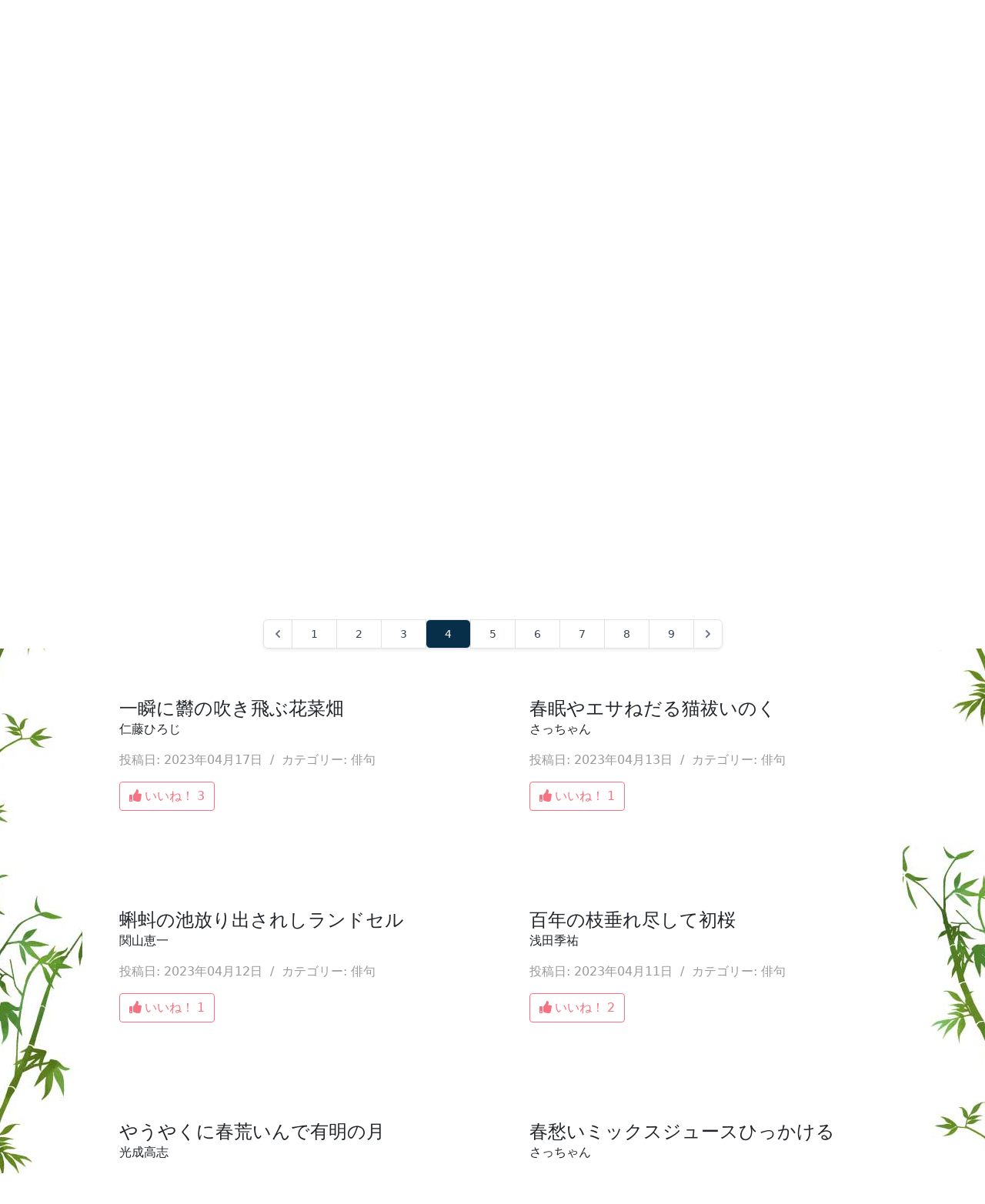

--- FILE ---
content_type: text/html; charset=UTF-8
request_url: http://e-muse.jp/hiroba/?category_id=1&page=4
body_size: 64260
content:
<!DOCTYPE html>
<html lang="ja">
    <head>
      <meta charset="utf-8">
      <meta name="viewport" content="width=device-width, initial-scale=1">
      <meta name="csrf-token" content="Ei8YWe9GCVZ8WX8P4N9i5KLqjXlqUE8RLzhgXe5o">

      <title>短詩のひろば ｜ ミューズ・コーポレーション</title>

      <!-- Fonts -->
      <!-- <link rel="stylesheet" href="https://fonts.googleapis.com/css2?family=Nunito:wght@400;600;700&display=swap"> -->
      <script src="https://kit.fontawesome.com/f63e734a24.js" crossorigin="anonymous"></script>
      
      <!-- Scripts -->
        <link rel="preload" as="style" href="http://e-muse.jp/hiroba/build/assets/app-DROcflA0.css" /><link rel="modulepreload" href="http://e-muse.jp/hiroba/build/assets/app-CAkSn3BF.js" /><link rel="stylesheet" href="http://e-muse.jp/hiroba/build/assets/app-DROcflA0.css" /><script type="module" src="http://e-muse.jp/hiroba/build/assets/app-CAkSn3BF.js"></script>
      <!-- Styles -->
      <link rel="stylesheet" href="http://e-muse.jp/hiroba/css/bootstrap.css">
      <link rel="stylesheet" href="http://e-muse.jp/hiroba/jquery-ui-1.14.0/jquery-ui.css">
      <link rel="stylesheet" href="http://e-muse.jp/hiroba/jquery-ui-1.14.0/jquery-ui.theme.css">
      <link rel="stylesheet" href="http://e-muse.jp/hiroba/css/muses2.css">
      <link rel="stylesheet" href="http://e-muse.jp/hiroba/css/custom.css">

      <!-- Scripts -->
      <script src="http://e-muse.jp/hiroba/js/jquery-3.7.1.min.js"></script>
      <script src="http://e-muse.jp/hiroba/js/bootstrap.js"></script>
      <script src="http://e-muse.jp/hiroba/jquery-ui-1.14.0/jquery-ui.js"></script>
      <script src="http://e-muse.jp/hiroba/jquery-ui-1.14.0/datepicker-ja.js"></script>

        <!-- Google tag (gtag.js) -->
        <script async src="https://www.googletagmanager.com/gtag/js?id=G-F4WQ25N4NV"></script>
        <script>
        
          window.dataLayer = window.dataLayer || [];
          function gtag(){dataLayer.push(arguments);}
          gtag('js', new Date());

          gtag('config', 'G-F4WQ25N4NV');
          
        </script>
        <!-- / Google tag (gtag.js) -->
        
    </head>
    <body>
      <div class="container-fluid shadow">
  <div class="row text-center border-b border-gray-100">
    <div class="col-md-2 col-sm-2 col-xs-2 col-3 mx-auto">
      <a href="http://e-muse.jp/hiroba/home">
        <img class="w-100 pt-3" src="http://e-muse.jp/hiroba/images/muses_logo3.png" alt="自費出版のミューズ">
      </a>
    </div>
    <div class="col-md-10 col-12 mr-auto">
        <h1 class="h5 pc mt-xxl-4 mt-xl-4 mt-lg-4 text-left">私たちは本づくりを通じて自費出版の楽しさをお届けします。</h1>
        <h1 class="h6 sm text-center py-2">私たちは本づくりを通じて<br>自費出版の楽しさをお届けします。</h1>
    </div>
    <div class="col-md-4 col-12 mx-auto p-0 ml-5">
        <a class="inline-flex items-center px-1 pt-1 border-b-2 border-transparent text-sm font-medium leading-5 text-gray-500 hover:text-gray-700 hover:border-gray-300 focus:outline-none focus:text-gray-700 focus:border-gray-300 transition duration-150 ease-in-out" href="http://e-muse.jp/hiroba/service">
    <h2 class="btn btn-outline-secondary">本づくりサービスをご利用の方はこちら</h2>
</a>
    </div>
  </div>

  <div class="row text-center bg-light">
    <div class="col-md-2 my-3 mr-auto p-0">
      <h2 class="font-semibold text-xl text-gray-800 leading0tight">短詩のひろば</h2>
    </div>
    <div class="col-md-2 my-3 mr-auto p-0">
      <a class="inline-flex items-center px-1 pt-1 border-b-2 border-indigo-400 text-sm font-medium leading-5 text-gray-900 focus:outline-none focus:border-indigo-700 transition duration-150 ease-in-out" href="http://e-muse.jp/hiroba">
    投稿一覧
</a>
    </div>
    <div class="col-md-2 my-3 mr-auto p-0">
      <!-- <a class="inline-flex items-center px-1 pt-1 border-b-2 border-transparent text-sm font-medium leading-5 text-gray-500 hover:text-gray-700 hover:border-gray-300 focus:outline-none focus:text-gray-700 focus:border-gray-300 transition duration-150 ease-in-out" href="http://e-muse.jp/hiroba/form">
    作品投稿
</a>
 -->
    </div>
  </div>
</div>
      <main class="bg-white">
        <div class="header">
        <div class="container-fluid">
          <div class="row">
            <div class="col-lg-12 top-img pc px-0">
              <img class="img-fluid" src="http://e-muse.jp/hiroba/images/tanshi_main_pc.jpg" alt="短詩のひろば">
              <h1 class="text-light">
                短詩のひろば<br>
                <span class="h5 lt-1 my-5">俳句や短歌、川柳など、<br>
                  みなさんが作った作品を投稿したり、
                  投稿された作品にいいね！をつけたり、<br>
                  短詩のひろばは、作品を通して交流を深める場所です。<br>
                  <a href="http://e-muse.jp/hiroba/form" class="btn btn-lg btn-outline-light disabled" role="button">メンテナンス中</a>
                </span>
              </h1>
            </div><!-- .pc -->
            <div class="col-lg-12 top-img sm px-0">
              <img class="img-fluid" src="http://e-muse.jp/hiroba/images/tanshi_main_sm.jpg" alt="短詩のひろば">
              <h1 class="p-3 text-light">
                短詩のひろば<br>
                <span class="h5 lt-1 lineheight-1">俳句や短歌、川柳など、<br>
                  					作品を投稿したり、<br>
                  					投稿された作品にいいね！をつけたり…<br>
                                	短詩のひろばは作品を通して交流を深める場所です。<br>
                  <a href="http://e-muse.jp/hiroba/form" class="btn btn-lg btn-outline-light disabled mt-3" role="button">メンテナンス中</a>
                </span>
              </h1>
            </div><!-- .sm -->
          </div><!-- .row -->
        </div><!-- .container-fluid -->
      </div><!-- ここまでheader -->

      <div class="container">
        <div class="row mt-5">
          <div class="col">
  <!---
            <h3>みなさんの作品を募集します</h3>
            <p class="mt-3">
              「短詩のひろば」では、みなさんからの俳句・短歌・川柳の投稿を募集しています。<br>
               作品の応募は以下の「作品を投稿する」ボタンをクリック。<br>
               表示された画面にて作品とお名前を入力の上、送信ください。
            </p>
  ---!>
          </div>
        </div>

        <div class="row my-3">
          <div class="col text-center">
            <a href="http://e-muse.jp/hiroba/form" class="btn btn-lg btn-primary disabled">メンテナンス中</a>
          </div>
        </div>

        <div class="row">
          <div class="my-4 text-right">
            <p>カテゴリーごとの表示はこちらから</p>
                        <span><a class="btn btn-primary" role="button" href="http://e-muse.jp/hiroba?category_id=1#tanshi_lists" title="俳句">俳句</a></span>
                        <span><a class="btn btn-primary" role="button" href="http://e-muse.jp/hiroba?category_id=2#tanshi_lists" title="短歌">短歌</a></span>
                        <span><a class="btn btn-primary" role="button" href="http://e-muse.jp/hiroba?category_id=3#tanshi_lists" title="川柳">川柳</a></span>
                      </div>
        </div>
      </div>
      <input type="hidden" name="_token" value="Ei8YWe9GCVZ8WX8P4N9i5KLqjXlqUE8RLzhgXe5o" autocomplete="off">      <input type="hidden" value="3.137.212.39" id="user_ip">
      <div class="container-fluid">
        <div id="tanshi_lists" class="row">
          <div class="d-flex justify-content-center">
            <nav role="navigation" aria-label="Pagination Navigation" class="flex items-center justify-between">
        <div class="flex justify-between flex-1 sm:hidden">
                            <a href="http://e-muse.jp/hiroba?category_id=1&amp;page=3" class="relative inline-flex items-center px-4 py-2 text-sm font-medium text-gray-700 bg-white border border-gray-300 leading-5 rounded-md hover:text-gray-500 focus:outline-none focus:ring ring-gray-300 focus:border-blue-300 active:bg-gray-100 active:text-gray-700 transition ease-in-out duration-150 dark:bg-gray-800 dark:border-gray-600 dark:text-gray-300 dark:focus:border-blue-700 dark:active:bg-gray-700 dark:active:text-gray-300">
                    &laquo; 前
                </a>
            
                            <a href="http://e-muse.jp/hiroba?category_id=1&amp;page=5" class="relative inline-flex items-center px-4 py-2 ml-3 text-sm font-medium text-gray-700 bg-white border border-gray-300 leading-5 rounded-md hover:text-gray-500 focus:outline-none focus:ring ring-gray-300 focus:border-blue-300 active:bg-gray-100 active:text-gray-700 transition ease-in-out duration-150 dark:bg-gray-800 dark:border-gray-600 dark:text-gray-300 dark:focus:border-blue-700 dark:active:bg-gray-700 dark:active:text-gray-300">
                    次 &raquo;
                </a>
                    </div>

        <div class="hidden sm:flex-1 sm:flex sm:items-center sm:justify-between">
            <!--
            <div>
                <p class="text-sm text-gray-700 leading-5 dark:text-gray-400">
                    Showing
                                            <span class="font-medium">151</span>
                        to
                        <span class="font-medium">200</span>
                                        of
                    <span class="font-medium">402</span>
                    results
                </p>
            </div>
  -->
            <div>
                <span class="relative z-0 inline-flex rtl:flex-row-reverse shadow-sm rounded-md">
                    
                                            <a href="http://e-muse.jp/hiroba?category_id=1&amp;page=3" rel="prev" class="relative inline-flex items-center px-2 py-2 text-sm font-medium text-gray-500 bg-white border border-gray-300 rounded-l-md leading-5 hover:text-gray-400 focus:z-10 focus:outline-none focus:ring ring-gray-300 focus:border-blue-300 active:bg-gray-100 active:text-gray-500 transition ease-in-out duration-150 dark:bg-gray-800 dark:border-gray-600 dark:active:bg-gray-700 dark:focus:border-blue-800" aria-label="&amp;laquo; 前">
                            <svg class="w-5 h-5" fill="currentColor" viewBox="0 0 20 20">
                                <path fill-rule="evenodd" d="M12.707 5.293a1 1 0 010 1.414L9.414 10l3.293 3.293a1 1 0 01-1.414 1.414l-4-4a1 1 0 010-1.414l4-4a1 1 0 011.414 0z" clip-rule="evenodd" />
                            </svg>
                        </a>
                    
                    
                                            
                        
                        
                                                                                                                        <a href="http://e-muse.jp/hiroba?category_id=1&amp;page=1" class="relative inline-flex items-center px-4 py-2 -ml-px text-sm font-medium text-gray-700 bg-white border border-gray-300 leading-5 hover:text-gray-500 focus:z-10 focus:outline-none focus:ring ring-gray-300 focus:border-blue-300 active:bg-gray-100 active:text-gray-700 transition ease-in-out duration-150 dark:bg-gray-800 dark:border-gray-600 dark:text-gray-400 dark:hover:text-gray-300 dark:active:bg-gray-700 dark:focus:border-blue-800" aria-label="Go to page 1">
                                        1
                                    </a>
                                                                                                                                <a href="http://e-muse.jp/hiroba?category_id=1&amp;page=2" class="relative inline-flex items-center px-4 py-2 -ml-px text-sm font-medium text-gray-700 bg-white border border-gray-300 leading-5 hover:text-gray-500 focus:z-10 focus:outline-none focus:ring ring-gray-300 focus:border-blue-300 active:bg-gray-100 active:text-gray-700 transition ease-in-out duration-150 dark:bg-gray-800 dark:border-gray-600 dark:text-gray-400 dark:hover:text-gray-300 dark:active:bg-gray-700 dark:focus:border-blue-800" aria-label="Go to page 2">
                                        2
                                    </a>
                                                                                                                                <a href="http://e-muse.jp/hiroba?category_id=1&amp;page=3" class="relative inline-flex items-center px-4 py-2 -ml-px text-sm font-medium text-gray-700 bg-white border border-gray-300 leading-5 hover:text-gray-500 focus:z-10 focus:outline-none focus:ring ring-gray-300 focus:border-blue-300 active:bg-gray-100 active:text-gray-700 transition ease-in-out duration-150 dark:bg-gray-800 dark:border-gray-600 dark:text-gray-400 dark:hover:text-gray-300 dark:active:bg-gray-700 dark:focus:border-blue-800" aria-label="Go to page 3">
                                        3
                                    </a>
                                                                                                                                <span aria-current="page">
                                        <span class="relative inline-flex items-center px-4 py-2 -ml-px text-sm font-medium text-white bg-sky-950 border border-sky-950 cursor-default leading-5 rounded-md dark:bg-blue-700 dark:border-blue-700">
                                            4
                                        </span>
                                    </span>
                                                                                                                                <a href="http://e-muse.jp/hiroba?category_id=1&amp;page=5" class="relative inline-flex items-center px-4 py-2 -ml-px text-sm font-medium text-gray-700 bg-white border border-gray-300 leading-5 hover:text-gray-500 focus:z-10 focus:outline-none focus:ring ring-gray-300 focus:border-blue-300 active:bg-gray-100 active:text-gray-700 transition ease-in-out duration-150 dark:bg-gray-800 dark:border-gray-600 dark:text-gray-400 dark:hover:text-gray-300 dark:active:bg-gray-700 dark:focus:border-blue-800" aria-label="Go to page 5">
                                        5
                                    </a>
                                                                                                                                <a href="http://e-muse.jp/hiroba?category_id=1&amp;page=6" class="relative inline-flex items-center px-4 py-2 -ml-px text-sm font-medium text-gray-700 bg-white border border-gray-300 leading-5 hover:text-gray-500 focus:z-10 focus:outline-none focus:ring ring-gray-300 focus:border-blue-300 active:bg-gray-100 active:text-gray-700 transition ease-in-out duration-150 dark:bg-gray-800 dark:border-gray-600 dark:text-gray-400 dark:hover:text-gray-300 dark:active:bg-gray-700 dark:focus:border-blue-800" aria-label="Go to page 6">
                                        6
                                    </a>
                                                                                                                                <a href="http://e-muse.jp/hiroba?category_id=1&amp;page=7" class="relative inline-flex items-center px-4 py-2 -ml-px text-sm font-medium text-gray-700 bg-white border border-gray-300 leading-5 hover:text-gray-500 focus:z-10 focus:outline-none focus:ring ring-gray-300 focus:border-blue-300 active:bg-gray-100 active:text-gray-700 transition ease-in-out duration-150 dark:bg-gray-800 dark:border-gray-600 dark:text-gray-400 dark:hover:text-gray-300 dark:active:bg-gray-700 dark:focus:border-blue-800" aria-label="Go to page 7">
                                        7
                                    </a>
                                                                                                                                <a href="http://e-muse.jp/hiroba?category_id=1&amp;page=8" class="relative inline-flex items-center px-4 py-2 -ml-px text-sm font-medium text-gray-700 bg-white border border-gray-300 leading-5 hover:text-gray-500 focus:z-10 focus:outline-none focus:ring ring-gray-300 focus:border-blue-300 active:bg-gray-100 active:text-gray-700 transition ease-in-out duration-150 dark:bg-gray-800 dark:border-gray-600 dark:text-gray-400 dark:hover:text-gray-300 dark:active:bg-gray-700 dark:focus:border-blue-800" aria-label="Go to page 8">
                                        8
                                    </a>
                                                                                                                                <a href="http://e-muse.jp/hiroba?category_id=1&amp;page=9" class="relative inline-flex items-center px-4 py-2 -ml-px text-sm font-medium text-gray-700 bg-white border border-gray-300 leading-5 hover:text-gray-500 focus:z-10 focus:outline-none focus:ring ring-gray-300 focus:border-blue-300 active:bg-gray-100 active:text-gray-700 transition ease-in-out duration-150 dark:bg-gray-800 dark:border-gray-600 dark:text-gray-400 dark:hover:text-gray-300 dark:active:bg-gray-700 dark:focus:border-blue-800" aria-label="Go to page 9">
                                        9
                                    </a>
                                                                                                        
                    
                                            <a href="http://e-muse.jp/hiroba?category_id=1&amp;page=5" rel="next" class="relative inline-flex items-center px-2 py-2 -ml-px text-sm font-medium text-gray-500 bg-white border border-gray-300 rounded-r-md leading-5 hover:text-gray-400 focus:z-10 focus:outline-none focus:ring ring-gray-300 focus:border-blue-300 active:bg-gray-100 active:text-gray-500 transition ease-in-out duration-150 dark:bg-gray-800 dark:border-gray-600 dark:active:bg-gray-700 dark:focus:border-blue-800" aria-label="次 &amp;raquo;">
                            <svg class="w-5 h-5" fill="currentColor" viewBox="0 0 20 20">
                                <path fill-rule="evenodd" d="M7.293 14.707a1 1 0 010-1.414L10.586 10 7.293 6.707a1 1 0 011.414-1.414l4 4a1 1 0 010 1.414l-4 4a1 1 0 01-1.414 0z" clip-rule="evenodd" />
                            </svg>
                        </a>
                                    </span>
            </div>
        </div>
    </nav>

          </div>
           <div class="col-1 pc" style="background: url('images/tanshi_background_l.jpg') center center repeat-y; background-size: none;">
           <p>&nbsp;</p>
           </div>
           <div class="col-12 w-100 sm" style="background: url('images/tanshi_background_top.jpg') no-repeat center center; background-size: none;"><p>&nbsp;</p><p>&nbsp;</p></div>
          <div class="col-md-10 col-12">
            <div class="row">
                            <div class="col-lg-6 col-md-10 col-sm-12 col-12 mx-auto m-3 rounded-1 p-5 bg-white">
                <p><span class="h4 mr-5 py-3">一瞬に欝の吹き飛ぶ花菜畑</span><br>仁藤ひろじ</p>
                <p class="text-gray">投稿日: 2023年04月17日&nbsp;&nbsp;/&nbsp;&nbsp;カテゴリー: 俳句</p>

                <div>
                  <button type="button" class="btn btn-outline-secondary nice_bt" data-postid="395"><i class="fas fa-thumbs-up mr-1"></i>いいね！<span class="ml-1" id="nice_395">3</span></button>
                </div>
              </div>
                            <div class="col-lg-6 col-md-10 col-sm-12 col-12 mx-auto m-3 rounded-1 p-5 bg-white">
                <p><span class="h4 mr-5 py-3">春眠やエサねだる猫祓いのく</span><br>さっちゃん</p>
                <p class="text-gray">投稿日: 2023年04月13日&nbsp;&nbsp;/&nbsp;&nbsp;カテゴリー: 俳句</p>

                <div>
                  <button type="button" class="btn btn-outline-secondary nice_bt" data-postid="393"><i class="fas fa-thumbs-up mr-1"></i>いいね！<span class="ml-1" id="nice_393">1</span></button>
                </div>
              </div>
                            <div class="col-lg-6 col-md-10 col-sm-12 col-12 mx-auto m-3 rounded-1 p-5 bg-white">
                <p><span class="h4 mr-5 py-3">蝌蚪の池放り出されしランドセル</span><br>関山恵一</p>
                <p class="text-gray">投稿日: 2023年04月12日&nbsp;&nbsp;/&nbsp;&nbsp;カテゴリー: 俳句</p>

                <div>
                  <button type="button" class="btn btn-outline-secondary nice_bt" data-postid="392"><i class="fas fa-thumbs-up mr-1"></i>いいね！<span class="ml-1" id="nice_392">1</span></button>
                </div>
              </div>
                            <div class="col-lg-6 col-md-10 col-sm-12 col-12 mx-auto m-3 rounded-1 p-5 bg-white">
                <p><span class="h4 mr-5 py-3">百年の枝垂れ尽して初桜</span><br>浅田季祐</p>
                <p class="text-gray">投稿日: 2023年04月11日&nbsp;&nbsp;/&nbsp;&nbsp;カテゴリー: 俳句</p>

                <div>
                  <button type="button" class="btn btn-outline-secondary nice_bt" data-postid="390"><i class="fas fa-thumbs-up mr-1"></i>いいね！<span class="ml-1" id="nice_390">2</span></button>
                </div>
              </div>
                            <div class="col-lg-6 col-md-10 col-sm-12 col-12 mx-auto m-3 rounded-1 p-5 bg-white">
                <p><span class="h4 mr-5 py-3">やうやくに春荒いんで有明の月</span><br>光成高志</p>
                <p class="text-gray">投稿日: 2023年04月11日&nbsp;&nbsp;/&nbsp;&nbsp;カテゴリー: 俳句</p>

                <div>
                  <button type="button" class="btn btn-outline-secondary nice_bt" data-postid="389"><i class="fas fa-thumbs-up mr-1"></i>いいね！<span class="ml-1" id="nice_389">1</span></button>
                </div>
              </div>
                            <div class="col-lg-6 col-md-10 col-sm-12 col-12 mx-auto m-3 rounded-1 p-5 bg-white">
                <p><span class="h4 mr-5 py-3">春愁いミックスジュースひっかける</span><br>さっちゃん</p>
                <p class="text-gray">投稿日: 2023年04月03日&nbsp;&nbsp;/&nbsp;&nbsp;カテゴリー: 俳句</p>

                <div>
                  <button type="button" class="btn btn-outline-secondary nice_bt" data-postid="387"><i class="fas fa-thumbs-up mr-1"></i>いいね！<span class="ml-1" id="nice_387">2</span></button>
                </div>
              </div>
                            <div class="col-lg-6 col-md-10 col-sm-12 col-12 mx-auto m-3 rounded-1 p-5 bg-white">
                <p><span class="h4 mr-5 py-3">戦なき核なき星や花笑ふ</span><br>関山恵一</p>
                <p class="text-gray">投稿日: 2023年03月14日&nbsp;&nbsp;/&nbsp;&nbsp;カテゴリー: 俳句</p>

                <div>
                  <button type="button" class="btn btn-outline-secondary nice_bt" data-postid="384"><i class="fas fa-thumbs-up mr-1"></i>いいね！<span class="ml-1" id="nice_384">2</span></button>
                </div>
              </div>
                            <div class="col-lg-6 col-md-10 col-sm-12 col-12 mx-auto m-3 rounded-1 p-5 bg-white">
                <p><span class="h4 mr-5 py-3">海に祈る人三月十一日</span><br>橋本世紀男</p>
                <p class="text-gray">投稿日: 2023年03月13日&nbsp;&nbsp;/&nbsp;&nbsp;カテゴリー: 俳句</p>

                <div>
                  <button type="button" class="btn btn-outline-secondary nice_bt" data-postid="383"><i class="fas fa-thumbs-up mr-1"></i>いいね！<span class="ml-1" id="nice_383">1</span></button>
                </div>
              </div>
                            <div class="col-lg-6 col-md-10 col-sm-12 col-12 mx-auto m-3 rounded-1 p-5 bg-white">
                <p><span class="h4 mr-5 py-3">ととととと櫻をつつく雀かな</span><br>浅田季祐</p>
                <p class="text-gray">投稿日: 2023年03月10日&nbsp;&nbsp;/&nbsp;&nbsp;カテゴリー: 俳句</p>

                <div>
                  <button type="button" class="btn btn-outline-secondary nice_bt" data-postid="381"><i class="fas fa-thumbs-up mr-1"></i>いいね！<span class="ml-1" id="nice_381">1</span></button>
                </div>
              </div>
                            <div class="col-lg-6 col-md-10 col-sm-12 col-12 mx-auto m-3 rounded-1 p-5 bg-white">
                <p><span class="h4 mr-5 py-3">万華鏡の中に童心春うらら</span><br>松本きみ枝</p>
                <p class="text-gray">投稿日: 2023年03月10日&nbsp;&nbsp;/&nbsp;&nbsp;カテゴリー: 俳句</p>

                <div>
                  <button type="button" class="btn btn-outline-secondary nice_bt" data-postid="380"><i class="fas fa-thumbs-up mr-1"></i>いいね！<span class="ml-1" id="nice_380">1</span></button>
                </div>
              </div>
                            <div class="col-lg-6 col-md-10 col-sm-12 col-12 mx-auto m-3 rounded-1 p-5 bg-white">
                <p><span class="h4 mr-5 py-3">渋柿色色夕小焼け月逃げる</span><br>さっちゃん</p>
                <p class="text-gray">投稿日: 2023年03月02日&nbsp;&nbsp;/&nbsp;&nbsp;カテゴリー: 俳句</p>

                <div>
                  <button type="button" class="btn btn-outline-secondary nice_bt" data-postid="379"><i class="fas fa-thumbs-up mr-1"></i>いいね！<span class="ml-1" id="nice_379">3</span></button>
                </div>
              </div>
                            <div class="col-lg-6 col-md-10 col-sm-12 col-12 mx-auto m-3 rounded-1 p-5 bg-white">
                <p><span class="h4 mr-5 py-3">廓より妻の鼻歌あたたかし</span><br>仁藤ひろじ</p>
                <p class="text-gray">投稿日: 2023年02月22日&nbsp;&nbsp;/&nbsp;&nbsp;カテゴリー: 俳句</p>

                <div>
                  <button type="button" class="btn btn-outline-secondary nice_bt" data-postid="377"><i class="fas fa-thumbs-up mr-1"></i>いいね！<span class="ml-1" id="nice_377">2</span></button>
                </div>
              </div>
                            <div class="col-lg-6 col-md-10 col-sm-12 col-12 mx-auto m-3 rounded-1 p-5 bg-white">
                <p><span class="h4 mr-5 py-3">オリオン座松本零士が旅立ちぬ</span><br>さっちゃん</p>
                <p class="text-gray">投稿日: 2023年02月22日&nbsp;&nbsp;/&nbsp;&nbsp;カテゴリー: 俳句</p>

                <div>
                  <button type="button" class="btn btn-outline-secondary nice_bt" data-postid="376"><i class="fas fa-thumbs-up mr-1"></i>いいね！<span class="ml-1" id="nice_376">3</span></button>
                </div>
              </div>
                            <div class="col-lg-6 col-md-10 col-sm-12 col-12 mx-auto m-3 rounded-1 p-5 bg-white">
                <p><span class="h4 mr-5 py-3">葉桜が好きだと言った君の嘘</span><br>よしやす</p>
                <p class="text-gray">投稿日: 2023年02月20日&nbsp;&nbsp;/&nbsp;&nbsp;カテゴリー: 俳句</p>

                <div>
                  <button type="button" class="btn btn-outline-secondary nice_bt" data-postid="374"><i class="fas fa-thumbs-up mr-1"></i>いいね！<span class="ml-1" id="nice_374">2</span></button>
                </div>
              </div>
                            <div class="col-lg-6 col-md-10 col-sm-12 col-12 mx-auto m-3 rounded-1 p-5 bg-white">
                <p><span class="h4 mr-5 py-3">投薬の薬袋（みない）樹にあり涅槃絵図</span><br>光成高志</p>
                <p class="text-gray">投稿日: 2023年02月17日&nbsp;&nbsp;/&nbsp;&nbsp;カテゴリー: 俳句</p>

                <div>
                  <button type="button" class="btn btn-outline-secondary nice_bt" data-postid="373"><i class="fas fa-thumbs-up mr-1"></i>いいね！<span class="ml-1" id="nice_373">1</span></button>
                </div>
              </div>
                            <div class="col-lg-6 col-md-10 col-sm-12 col-12 mx-auto m-3 rounded-1 p-5 bg-white">
                <p><span class="h4 mr-5 py-3">大雪の奥処に義弟の姿往く</span><br>梶　鴻風</p>
                <p class="text-gray">投稿日: 2023年02月13日&nbsp;&nbsp;/&nbsp;&nbsp;カテゴリー: 俳句</p>

                <div>
                  <button type="button" class="btn btn-outline-secondary nice_bt" data-postid="370"><i class="fas fa-thumbs-up mr-1"></i>いいね！<span class="ml-1" id="nice_370">1</span></button>
                </div>
              </div>
                            <div class="col-lg-6 col-md-10 col-sm-12 col-12 mx-auto m-3 rounded-1 p-5 bg-white">
                <p><span class="h4 mr-5 py-3">虫探す　ハクセキレイと　寒起こし</span><br>阪口安愚</p>
                <p class="text-gray">投稿日: 2023年02月13日&nbsp;&nbsp;/&nbsp;&nbsp;カテゴリー: 俳句</p>

                <div>
                  <button type="button" class="btn btn-outline-secondary nice_bt" data-postid="369"><i class="fas fa-thumbs-up mr-1"></i>いいね！<span class="ml-1" id="nice_369">1</span></button>
                </div>
              </div>
                            <div class="col-lg-6 col-md-10 col-sm-12 col-12 mx-auto m-3 rounded-1 p-5 bg-white">
                <p><span class="h4 mr-5 py-3">雪が舞う脳活ドリル投げ捨てる</span><br>さっちゃん</p>
                <p class="text-gray">投稿日: 2023年01月30日&nbsp;&nbsp;/&nbsp;&nbsp;カテゴリー: 俳句</p>

                <div>
                  <button type="button" class="btn btn-outline-secondary nice_bt" data-postid="365"><i class="fas fa-thumbs-up mr-1"></i>いいね！<span class="ml-1" id="nice_365">3</span></button>
                </div>
              </div>
                            <div class="col-lg-6 col-md-10 col-sm-12 col-12 mx-auto m-3 rounded-1 p-5 bg-white">
                <p><span class="h4 mr-5 py-3">鹿児島に大大寒波吹き荒ぶ</span><br>さっちゃん</p>
                <p class="text-gray">投稿日: 2023年01月25日&nbsp;&nbsp;/&nbsp;&nbsp;カテゴリー: 俳句</p>

                <div>
                  <button type="button" class="btn btn-outline-secondary nice_bt" data-postid="362"><i class="fas fa-thumbs-up mr-1"></i>いいね！<span class="ml-1" id="nice_362">2</span></button>
                </div>
              </div>
                            <div class="col-lg-6 col-md-10 col-sm-12 col-12 mx-auto m-3 rounded-1 p-5 bg-white">
                <p><span class="h4 mr-5 py-3">噛むことを忘れ獅子舞お札呑む</span><br>仁藤ひろじ</p>
                <p class="text-gray">投稿日: 2023年01月19日&nbsp;&nbsp;/&nbsp;&nbsp;カテゴリー: 俳句</p>

                <div>
                  <button type="button" class="btn btn-outline-secondary nice_bt" data-postid="361"><i class="fas fa-thumbs-up mr-1"></i>いいね！<span class="ml-1" id="nice_361">3</span></button>
                </div>
              </div>
                            <div class="col-lg-6 col-md-10 col-sm-12 col-12 mx-auto m-3 rounded-1 p-5 bg-white">
                <p><span class="h4 mr-5 py-3">白菜の固く巻きたる葉を剝がす</span><br>光成高志</p>
                <p class="text-gray">投稿日: 2023年01月16日&nbsp;&nbsp;/&nbsp;&nbsp;カテゴリー: 俳句</p>

                <div>
                  <button type="button" class="btn btn-outline-secondary nice_bt" data-postid="360"><i class="fas fa-thumbs-up mr-1"></i>いいね！<span class="ml-1" id="nice_360">4</span></button>
                </div>
              </div>
                            <div class="col-lg-6 col-md-10 col-sm-12 col-12 mx-auto m-3 rounded-1 p-5 bg-white">
                <p><span class="h4 mr-5 py-3">散歩する犬も主も着ぶくれて</span><br>関山恵一</p>
                <p class="text-gray">投稿日: 2023年01月13日&nbsp;&nbsp;/&nbsp;&nbsp;カテゴリー: 俳句</p>

                <div>
                  <button type="button" class="btn btn-outline-secondary nice_bt" data-postid="359"><i class="fas fa-thumbs-up mr-1"></i>いいね！<span class="ml-1" id="nice_359">3</span></button>
                </div>
              </div>
                            <div class="col-lg-6 col-md-10 col-sm-12 col-12 mx-auto m-3 rounded-1 p-5 bg-white">
                <p><span class="h4 mr-5 py-3">寒スバル夫の気配を感じつつ</span><br>さっちゃん</p>
                <p class="text-gray">投稿日: 2023年01月13日&nbsp;&nbsp;/&nbsp;&nbsp;カテゴリー: 俳句</p>

                <div>
                  <button type="button" class="btn btn-outline-secondary nice_bt" data-postid="358"><i class="fas fa-thumbs-up mr-1"></i>いいね！<span class="ml-1" id="nice_358">3</span></button>
                </div>
              </div>
                            <div class="col-lg-6 col-md-10 col-sm-12 col-12 mx-auto m-3 rounded-1 p-5 bg-white">
                <p><span class="h4 mr-5 py-3">冬ざれや人骨晒す兵馬俑</span><br>浅田季祐</p>
                <p class="text-gray">投稿日: 2023年01月12日&nbsp;&nbsp;/&nbsp;&nbsp;カテゴリー: 俳句</p>

                <div>
                  <button type="button" class="btn btn-outline-secondary nice_bt" data-postid="354"><i class="fas fa-thumbs-up mr-1"></i>いいね！<span class="ml-1" id="nice_354">3</span></button>
                </div>
              </div>
                            <div class="col-lg-6 col-md-10 col-sm-12 col-12 mx-auto m-3 rounded-1 p-5 bg-white">
                <p><span class="h4 mr-5 py-3">お屠蘇には筝曲「春の海」が良い</span><br>置鮎勝美</p>
                <p class="text-gray">投稿日: 2023年01月11日&nbsp;&nbsp;/&nbsp;&nbsp;カテゴリー: 俳句</p>

                <div>
                  <button type="button" class="btn btn-outline-secondary nice_bt" data-postid="352"><i class="fas fa-thumbs-up mr-1"></i>いいね！<span class="ml-1" id="nice_352">3</span></button>
                </div>
              </div>
                            <div class="col-lg-6 col-md-10 col-sm-12 col-12 mx-auto m-3 rounded-1 p-5 bg-white">
                <p><span class="h4 mr-5 py-3">能舞台くごもる声や雪が舞う</span><br>さっちゃん</p>
                <p class="text-gray">投稿日: 2022年12月23日&nbsp;&nbsp;/&nbsp;&nbsp;カテゴリー: 俳句</p>

                <div>
                  <button type="button" class="btn btn-outline-secondary nice_bt" data-postid="351"><i class="fas fa-thumbs-up mr-1"></i>いいね！<span class="ml-1" id="nice_351">3</span></button>
                </div>
              </div>
                            <div class="col-lg-6 col-md-10 col-sm-12 col-12 mx-auto m-3 rounded-1 p-5 bg-white">
                <p><span class="h4 mr-5 py-3">桜島初冠雪とフラメンコ</span><br>濱崎祥子</p>
                <p class="text-gray">投稿日: 2022年12月19日&nbsp;&nbsp;/&nbsp;&nbsp;カテゴリー: 俳句</p>

                <div>
                  <button type="button" class="btn btn-outline-secondary nice_bt" data-postid="348"><i class="fas fa-thumbs-up mr-1"></i>いいね！<span class="ml-1" id="nice_348">4</span></button>
                </div>
              </div>
                            <div class="col-lg-6 col-md-10 col-sm-12 col-12 mx-auto m-3 rounded-1 p-5 bg-white">
                <p><span class="h4 mr-5 py-3">忘れたき事も肴に年忘れ</span><br>坪井 研治</p>
                <p class="text-gray">投稿日: 2022年12月14日&nbsp;&nbsp;/&nbsp;&nbsp;カテゴリー: 俳句</p>

                <div>
                  <button type="button" class="btn btn-outline-secondary nice_bt" data-postid="345"><i class="fas fa-thumbs-up mr-1"></i>いいね！<span class="ml-1" id="nice_345">4</span></button>
                </div>
              </div>
                            <div class="col-lg-6 col-md-10 col-sm-12 col-12 mx-auto m-3 rounded-1 p-5 bg-white">
                <p><span class="h4 mr-5 py-3">小春日や魔女は箒を干してをり</span><br>関山恵一</p>
                <p class="text-gray">投稿日: 2022年12月12日&nbsp;&nbsp;/&nbsp;&nbsp;カテゴリー: 俳句</p>

                <div>
                  <button type="button" class="btn btn-outline-secondary nice_bt" data-postid="344"><i class="fas fa-thumbs-up mr-1"></i>いいね！<span class="ml-1" id="nice_344">4</span></button>
                </div>
              </div>
                            <div class="col-lg-6 col-md-10 col-sm-12 col-12 mx-auto m-3 rounded-1 p-5 bg-white">
                <p><span class="h4 mr-5 py-3">いらっしゃい　だいこたいたん　どないです</span><br>阪口俊治</p>
                <p class="text-gray">投稿日: 2022年12月12日&nbsp;&nbsp;/&nbsp;&nbsp;カテゴリー: 俳句</p>

                <div>
                  <button type="button" class="btn btn-outline-secondary nice_bt" data-postid="343"><i class="fas fa-thumbs-up mr-1"></i>いいね！<span class="ml-1" id="nice_343">4</span></button>
                </div>
              </div>
                            <div class="col-lg-6 col-md-10 col-sm-12 col-12 mx-auto m-3 rounded-1 p-5 bg-white">
                <p><span class="h4 mr-5 py-3">冬三日月星を悲涙の雫とし</span><br>浅田季祐</p>
                <p class="text-gray">投稿日: 2022年12月12日&nbsp;&nbsp;/&nbsp;&nbsp;カテゴリー: 俳句</p>

                <div>
                  <button type="button" class="btn btn-outline-secondary nice_bt" data-postid="342"><i class="fas fa-thumbs-up mr-1"></i>いいね！<span class="ml-1" id="nice_342">4</span></button>
                </div>
              </div>
                            <div class="col-lg-6 col-md-10 col-sm-12 col-12 mx-auto m-3 rounded-1 p-5 bg-white">
                <p><span class="h4 mr-5 py-3">一日が虚ろのままに十二月</span><br>置鮎抱水</p>
                <p class="text-gray">投稿日: 2022年12月09日&nbsp;&nbsp;/&nbsp;&nbsp;カテゴリー: 俳句</p>

                <div>
                  <button type="button" class="btn btn-outline-secondary nice_bt" data-postid="341"><i class="fas fa-thumbs-up mr-1"></i>いいね！<span class="ml-1" id="nice_341">5</span></button>
                </div>
              </div>
                            <div class="col-lg-6 col-md-10 col-sm-12 col-12 mx-auto m-3 rounded-1 p-5 bg-white">
                <p><span class="h4 mr-5 py-3">幸福という名リンゴ抱きしめり</span><br>置鮎抱水</p>
                <p class="text-gray">投稿日: 2022年12月02日&nbsp;&nbsp;/&nbsp;&nbsp;カテゴリー: 俳句</p>

                <div>
                  <button type="button" class="btn btn-outline-secondary nice_bt" data-postid="340"><i class="fas fa-thumbs-up mr-1"></i>いいね！<span class="ml-1" id="nice_340">5</span></button>
                </div>
              </div>
                            <div class="col-lg-6 col-md-10 col-sm-12 col-12 mx-auto m-3 rounded-1 p-5 bg-white">
                <p><span class="h4 mr-5 py-3">もみ時の中の笑い声</span><br>ムラちゃん</p>
                <p class="text-gray">投稿日: 2022年11月18日&nbsp;&nbsp;/&nbsp;&nbsp;カテゴリー: 俳句</p>

                <div>
                  <button type="button" class="btn btn-outline-secondary nice_bt" data-postid="339"><i class="fas fa-thumbs-up mr-1"></i>いいね！<span class="ml-1" id="nice_339">2</span></button>
                </div>
              </div>
                            <div class="col-lg-6 col-md-10 col-sm-12 col-12 mx-auto m-3 rounded-1 p-5 bg-white">
                <p><span class="h4 mr-5 py-3">妻といふ魔女と暮らして冬に入る</span><br>関山恵一</p>
                <p class="text-gray">投稿日: 2022年11月14日&nbsp;&nbsp;/&nbsp;&nbsp;カテゴリー: 俳句</p>

                <div>
                  <button type="button" class="btn btn-outline-secondary nice_bt" data-postid="333"><i class="fas fa-thumbs-up mr-1"></i>いいね！<span class="ml-1" id="nice_333">4</span></button>
                </div>
              </div>
                            <div class="col-lg-6 col-md-10 col-sm-12 col-12 mx-auto m-3 rounded-1 p-5 bg-white">
                <p><span class="h4 mr-5 py-3">コスモスがウィンクしてくる散歩道</span><br>仁藤ひろじ</p>
                <p class="text-gray">投稿日: 2022年11月14日&nbsp;&nbsp;/&nbsp;&nbsp;カテゴリー: 俳句</p>

                <div>
                  <button type="button" class="btn btn-outline-secondary nice_bt" data-postid="332"><i class="fas fa-thumbs-up mr-1"></i>いいね！<span class="ml-1" id="nice_332">3</span></button>
                </div>
              </div>
                            <div class="col-lg-6 col-md-10 col-sm-12 col-12 mx-auto m-3 rounded-1 p-5 bg-white">
                <p><span class="h4 mr-5 py-3">遺影めく鎌振り上げしまま枯蟷螂</span><br>浅田季祐</p>
                <p class="text-gray">投稿日: 2022年11月14日&nbsp;&nbsp;/&nbsp;&nbsp;カテゴリー: 俳句</p>

                <div>
                  <button type="button" class="btn btn-outline-secondary nice_bt" data-postid="330"><i class="fas fa-thumbs-up mr-1"></i>いいね！<span class="ml-1" id="nice_330">2</span></button>
                </div>
              </div>
                            <div class="col-lg-6 col-md-10 col-sm-12 col-12 mx-auto m-3 rounded-1 p-5 bg-white">
                <p><span class="h4 mr-5 py-3">柿たわわ愛情たっぷり夫は逝く</span><br>さっちゃん</p>
                <p class="text-gray">投稿日: 2022年11月01日&nbsp;&nbsp;/&nbsp;&nbsp;カテゴリー: 俳句</p>

                <div>
                  <button type="button" class="btn btn-outline-secondary nice_bt" data-postid="329"><i class="fas fa-thumbs-up mr-1"></i>いいね！<span class="ml-1" id="nice_329">3</span></button>
                </div>
              </div>
                            <div class="col-lg-6 col-md-10 col-sm-12 col-12 mx-auto m-3 rounded-1 p-5 bg-white">
                <p><span class="h4 mr-5 py-3">吾亦紅亡妻の寝息が聞こえます</span><br>仁藤ひろじ</p>
                <p class="text-gray">投稿日: 2022年10月11日&nbsp;&nbsp;/&nbsp;&nbsp;カテゴリー: 俳句</p>

                <div>
                  <button type="button" class="btn btn-outline-secondary nice_bt" data-postid="327"><i class="fas fa-thumbs-up mr-1"></i>いいね！<span class="ml-1" id="nice_327">3</span></button>
                </div>
              </div>
                            <div class="col-lg-6 col-md-10 col-sm-12 col-12 mx-auto m-3 rounded-1 p-5 bg-white">
                <p><span class="h4 mr-5 py-3">新米だ　炊きたて光る　富山産</span><br>阪口安愚</p>
                <p class="text-gray">投稿日: 2022年10月11日&nbsp;&nbsp;/&nbsp;&nbsp;カテゴリー: 俳句</p>

                <div>
                  <button type="button" class="btn btn-outline-secondary nice_bt" data-postid="326"><i class="fas fa-thumbs-up mr-1"></i>いいね！<span class="ml-1" id="nice_326">3</span></button>
                </div>
              </div>
                            <div class="col-lg-6 col-md-10 col-sm-12 col-12 mx-auto m-3 rounded-1 p-5 bg-white">
                <p><span class="h4 mr-5 py-3">まてばしい褐色の実を葉隠れに</span><br>光成高志</p>
                <p class="text-gray">投稿日: 2022年10月07日&nbsp;&nbsp;/&nbsp;&nbsp;カテゴリー: 俳句</p>

                <div>
                  <button type="button" class="btn btn-outline-secondary nice_bt" data-postid="325"><i class="fas fa-thumbs-up mr-1"></i>いいね！<span class="ml-1" id="nice_325">3</span></button>
                </div>
              </div>
                            <div class="col-lg-6 col-md-10 col-sm-12 col-12 mx-auto m-3 rounded-1 p-5 bg-white">
                <p><span class="h4 mr-5 py-3">継ぐもののなき友よりの今年米</span><br>関山恵一</p>
                <p class="text-gray">投稿日: 2022年10月07日&nbsp;&nbsp;/&nbsp;&nbsp;カテゴリー: 俳句</p>

                <div>
                  <button type="button" class="btn btn-outline-secondary nice_bt" data-postid="324"><i class="fas fa-thumbs-up mr-1"></i>いいね！<span class="ml-1" id="nice_324">3</span></button>
                </div>
              </div>
                            <div class="col-lg-6 col-md-10 col-sm-12 col-12 mx-auto m-3 rounded-1 p-5 bg-white">
                <p><span class="h4 mr-5 py-3">ヒガンバナ段々畑を染めていく</span><br>さっちゃん</p>
                <p class="text-gray">投稿日: 2022年09月27日&nbsp;&nbsp;/&nbsp;&nbsp;カテゴリー: 俳句</p>

                <div>
                  <button type="button" class="btn btn-outline-secondary nice_bt" data-postid="323"><i class="fas fa-thumbs-up mr-1"></i>いいね！<span class="ml-1" id="nice_323">3</span></button>
                </div>
              </div>
                            <div class="col-lg-6 col-md-10 col-sm-12 col-12 mx-auto m-3 rounded-1 p-5 bg-white">
                <p><span class="h4 mr-5 py-3">三回忌亡妻の声似てちゝろ啼く</span><br>仁藤ひろじ</p>
                <p class="text-gray">投稿日: 2022年09月12日&nbsp;&nbsp;/&nbsp;&nbsp;カテゴリー: 俳句</p>

                <div>
                  <button type="button" class="btn btn-outline-secondary nice_bt" data-postid="314"><i class="fas fa-thumbs-up mr-1"></i>いいね！<span class="ml-1" id="nice_314">6</span></button>
                </div>
              </div>
                            <div class="col-lg-6 col-md-10 col-sm-12 col-12 mx-auto m-3 rounded-1 p-5 bg-white">
                <p><span class="h4 mr-5 py-3">女王の訃報に接す菊の節句</span><br>光成高志</p>
                <p class="text-gray">投稿日: 2022年09月12日&nbsp;&nbsp;/&nbsp;&nbsp;カテゴリー: 俳句</p>

                <div>
                  <button type="button" class="btn btn-outline-secondary nice_bt" data-postid="313"><i class="fas fa-thumbs-up mr-1"></i>いいね！<span class="ml-1" id="nice_313">3</span></button>
                </div>
              </div>
                            <div class="col-lg-6 col-md-10 col-sm-12 col-12 mx-auto m-3 rounded-1 p-5 bg-white">
                <p><span class="h4 mr-5 py-3">瞑れば母の俤鉦叩</span><br>関山恵一</p>
                <p class="text-gray">投稿日: 2022年09月12日&nbsp;&nbsp;/&nbsp;&nbsp;カテゴリー: 俳句</p>

                <div>
                  <button type="button" class="btn btn-outline-secondary nice_bt" data-postid="312"><i class="fas fa-thumbs-up mr-1"></i>いいね！<span class="ml-1" id="nice_312">2</span></button>
                </div>
              </div>
                            <div class="col-lg-6 col-md-10 col-sm-12 col-12 mx-auto m-3 rounded-1 p-5 bg-white">
                <p><span class="h4 mr-5 py-3">夏風邪や昔美男と言はれしも</span><br>浅田季祐</p>
                <p class="text-gray">投稿日: 2022年09月12日&nbsp;&nbsp;/&nbsp;&nbsp;カテゴリー: 俳句</p>

                <div>
                  <button type="button" class="btn btn-outline-secondary nice_bt" data-postid="311"><i class="fas fa-thumbs-up mr-1"></i>いいね！<span class="ml-1" id="nice_311">3</span></button>
                </div>
              </div>
                            <div class="col-lg-6 col-md-10 col-sm-12 col-12 mx-auto m-3 rounded-1 p-5 bg-white">
                <p><span class="h4 mr-5 py-3">過去の俺　指の先には　時の間よ</span><br>たかちゃん</p>
                <p class="text-gray">投稿日: 2022年09月06日&nbsp;&nbsp;/&nbsp;&nbsp;カテゴリー: 俳句</p>

                <div>
                  <button type="button" class="btn btn-outline-secondary nice_bt" data-postid="310"><i class="fas fa-thumbs-up mr-1"></i>いいね！<span class="ml-1" id="nice_310">2</span></button>
                </div>
              </div>
                            <div class="col-lg-6 col-md-10 col-sm-12 col-12 mx-auto m-3 rounded-1 p-5 bg-white">
                <p><span class="h4 mr-5 py-3">夫恋し秋の初めに81歳</span><br>さっちゃん</p>
                <p class="text-gray">投稿日: 2022年09月06日&nbsp;&nbsp;/&nbsp;&nbsp;カテゴリー: 俳句</p>

                <div>
                  <button type="button" class="btn btn-outline-secondary nice_bt" data-postid="309"><i class="fas fa-thumbs-up mr-1"></i>いいね！<span class="ml-1" id="nice_309">4</span></button>
                </div>
              </div>
                            <div class="col-lg-6 col-md-10 col-sm-12 col-12 mx-auto m-3 rounded-1 p-5 bg-white">
                <p><span class="h4 mr-5 py-3">かなかなやお風呂あとの生ビール</span><br>ムラちやん</p>
                <p class="text-gray">投稿日: 2022年08月29日&nbsp;&nbsp;/&nbsp;&nbsp;カテゴリー: 俳句</p>

                <div>
                  <button type="button" class="btn btn-outline-secondary nice_bt" data-postid="298"><i class="fas fa-thumbs-up mr-1"></i>いいね！<span class="ml-1" id="nice_298">6</span></button>
                </div>
              </div>
                          </div>
          </div>
            <div class="col-1 pc" style="background: url('images/tanshi_background_r.jpg') repeat-y center center; background-size: none;"><p>&nbsp;</p><p>&nbsp;</p><p>&nbsp;</p></div>
             <div class="col-12 w-100 sm" style="background: url('images/tanshi_background_bottom.jpg') no-repeat center center; background-size: none;"><p>&nbsp;</p><p>&nbsp;</p></div>
              <div class="d-flex justify-content-center">
                <nav role="navigation" aria-label="Pagination Navigation" class="flex items-center justify-between">
        <div class="flex justify-between flex-1 sm:hidden">
                            <a href="http://e-muse.jp/hiroba?category_id=1&amp;page=3" class="relative inline-flex items-center px-4 py-2 text-sm font-medium text-gray-700 bg-white border border-gray-300 leading-5 rounded-md hover:text-gray-500 focus:outline-none focus:ring ring-gray-300 focus:border-blue-300 active:bg-gray-100 active:text-gray-700 transition ease-in-out duration-150 dark:bg-gray-800 dark:border-gray-600 dark:text-gray-300 dark:focus:border-blue-700 dark:active:bg-gray-700 dark:active:text-gray-300">
                    &laquo; 前
                </a>
            
                            <a href="http://e-muse.jp/hiroba?category_id=1&amp;page=5" class="relative inline-flex items-center px-4 py-2 ml-3 text-sm font-medium text-gray-700 bg-white border border-gray-300 leading-5 rounded-md hover:text-gray-500 focus:outline-none focus:ring ring-gray-300 focus:border-blue-300 active:bg-gray-100 active:text-gray-700 transition ease-in-out duration-150 dark:bg-gray-800 dark:border-gray-600 dark:text-gray-300 dark:focus:border-blue-700 dark:active:bg-gray-700 dark:active:text-gray-300">
                    次 &raquo;
                </a>
                    </div>

        <div class="hidden sm:flex-1 sm:flex sm:items-center sm:justify-between">
            <!--
            <div>
                <p class="text-sm text-gray-700 leading-5 dark:text-gray-400">
                    Showing
                                            <span class="font-medium">151</span>
                        to
                        <span class="font-medium">200</span>
                                        of
                    <span class="font-medium">402</span>
                    results
                </p>
            </div>
  -->
            <div>
                <span class="relative z-0 inline-flex rtl:flex-row-reverse shadow-sm rounded-md">
                    
                                            <a href="http://e-muse.jp/hiroba?category_id=1&amp;page=3" rel="prev" class="relative inline-flex items-center px-2 py-2 text-sm font-medium text-gray-500 bg-white border border-gray-300 rounded-l-md leading-5 hover:text-gray-400 focus:z-10 focus:outline-none focus:ring ring-gray-300 focus:border-blue-300 active:bg-gray-100 active:text-gray-500 transition ease-in-out duration-150 dark:bg-gray-800 dark:border-gray-600 dark:active:bg-gray-700 dark:focus:border-blue-800" aria-label="&amp;laquo; 前">
                            <svg class="w-5 h-5" fill="currentColor" viewBox="0 0 20 20">
                                <path fill-rule="evenodd" d="M12.707 5.293a1 1 0 010 1.414L9.414 10l3.293 3.293a1 1 0 01-1.414 1.414l-4-4a1 1 0 010-1.414l4-4a1 1 0 011.414 0z" clip-rule="evenodd" />
                            </svg>
                        </a>
                    
                    
                                            
                        
                        
                                                                                                                        <a href="http://e-muse.jp/hiroba?category_id=1&amp;page=1" class="relative inline-flex items-center px-4 py-2 -ml-px text-sm font-medium text-gray-700 bg-white border border-gray-300 leading-5 hover:text-gray-500 focus:z-10 focus:outline-none focus:ring ring-gray-300 focus:border-blue-300 active:bg-gray-100 active:text-gray-700 transition ease-in-out duration-150 dark:bg-gray-800 dark:border-gray-600 dark:text-gray-400 dark:hover:text-gray-300 dark:active:bg-gray-700 dark:focus:border-blue-800" aria-label="Go to page 1">
                                        1
                                    </a>
                                                                                                                                <a href="http://e-muse.jp/hiroba?category_id=1&amp;page=2" class="relative inline-flex items-center px-4 py-2 -ml-px text-sm font-medium text-gray-700 bg-white border border-gray-300 leading-5 hover:text-gray-500 focus:z-10 focus:outline-none focus:ring ring-gray-300 focus:border-blue-300 active:bg-gray-100 active:text-gray-700 transition ease-in-out duration-150 dark:bg-gray-800 dark:border-gray-600 dark:text-gray-400 dark:hover:text-gray-300 dark:active:bg-gray-700 dark:focus:border-blue-800" aria-label="Go to page 2">
                                        2
                                    </a>
                                                                                                                                <a href="http://e-muse.jp/hiroba?category_id=1&amp;page=3" class="relative inline-flex items-center px-4 py-2 -ml-px text-sm font-medium text-gray-700 bg-white border border-gray-300 leading-5 hover:text-gray-500 focus:z-10 focus:outline-none focus:ring ring-gray-300 focus:border-blue-300 active:bg-gray-100 active:text-gray-700 transition ease-in-out duration-150 dark:bg-gray-800 dark:border-gray-600 dark:text-gray-400 dark:hover:text-gray-300 dark:active:bg-gray-700 dark:focus:border-blue-800" aria-label="Go to page 3">
                                        3
                                    </a>
                                                                                                                                <span aria-current="page">
                                        <span class="relative inline-flex items-center px-4 py-2 -ml-px text-sm font-medium text-white bg-sky-950 border border-sky-950 cursor-default leading-5 rounded-md dark:bg-blue-700 dark:border-blue-700">
                                            4
                                        </span>
                                    </span>
                                                                                                                                <a href="http://e-muse.jp/hiroba?category_id=1&amp;page=5" class="relative inline-flex items-center px-4 py-2 -ml-px text-sm font-medium text-gray-700 bg-white border border-gray-300 leading-5 hover:text-gray-500 focus:z-10 focus:outline-none focus:ring ring-gray-300 focus:border-blue-300 active:bg-gray-100 active:text-gray-700 transition ease-in-out duration-150 dark:bg-gray-800 dark:border-gray-600 dark:text-gray-400 dark:hover:text-gray-300 dark:active:bg-gray-700 dark:focus:border-blue-800" aria-label="Go to page 5">
                                        5
                                    </a>
                                                                                                                                <a href="http://e-muse.jp/hiroba?category_id=1&amp;page=6" class="relative inline-flex items-center px-4 py-2 -ml-px text-sm font-medium text-gray-700 bg-white border border-gray-300 leading-5 hover:text-gray-500 focus:z-10 focus:outline-none focus:ring ring-gray-300 focus:border-blue-300 active:bg-gray-100 active:text-gray-700 transition ease-in-out duration-150 dark:bg-gray-800 dark:border-gray-600 dark:text-gray-400 dark:hover:text-gray-300 dark:active:bg-gray-700 dark:focus:border-blue-800" aria-label="Go to page 6">
                                        6
                                    </a>
                                                                                                                                <a href="http://e-muse.jp/hiroba?category_id=1&amp;page=7" class="relative inline-flex items-center px-4 py-2 -ml-px text-sm font-medium text-gray-700 bg-white border border-gray-300 leading-5 hover:text-gray-500 focus:z-10 focus:outline-none focus:ring ring-gray-300 focus:border-blue-300 active:bg-gray-100 active:text-gray-700 transition ease-in-out duration-150 dark:bg-gray-800 dark:border-gray-600 dark:text-gray-400 dark:hover:text-gray-300 dark:active:bg-gray-700 dark:focus:border-blue-800" aria-label="Go to page 7">
                                        7
                                    </a>
                                                                                                                                <a href="http://e-muse.jp/hiroba?category_id=1&amp;page=8" class="relative inline-flex items-center px-4 py-2 -ml-px text-sm font-medium text-gray-700 bg-white border border-gray-300 leading-5 hover:text-gray-500 focus:z-10 focus:outline-none focus:ring ring-gray-300 focus:border-blue-300 active:bg-gray-100 active:text-gray-700 transition ease-in-out duration-150 dark:bg-gray-800 dark:border-gray-600 dark:text-gray-400 dark:hover:text-gray-300 dark:active:bg-gray-700 dark:focus:border-blue-800" aria-label="Go to page 8">
                                        8
                                    </a>
                                                                                                                                <a href="http://e-muse.jp/hiroba?category_id=1&amp;page=9" class="relative inline-flex items-center px-4 py-2 -ml-px text-sm font-medium text-gray-700 bg-white border border-gray-300 leading-5 hover:text-gray-500 focus:z-10 focus:outline-none focus:ring ring-gray-300 focus:border-blue-300 active:bg-gray-100 active:text-gray-700 transition ease-in-out duration-150 dark:bg-gray-800 dark:border-gray-600 dark:text-gray-400 dark:hover:text-gray-300 dark:active:bg-gray-700 dark:focus:border-blue-800" aria-label="Go to page 9">
                                        9
                                    </a>
                                                                                                        
                    
                                            <a href="http://e-muse.jp/hiroba?category_id=1&amp;page=5" rel="next" class="relative inline-flex items-center px-2 py-2 -ml-px text-sm font-medium text-gray-500 bg-white border border-gray-300 rounded-r-md leading-5 hover:text-gray-400 focus:z-10 focus:outline-none focus:ring ring-gray-300 focus:border-blue-300 active:bg-gray-100 active:text-gray-500 transition ease-in-out duration-150 dark:bg-gray-800 dark:border-gray-600 dark:active:bg-gray-700 dark:focus:border-blue-800" aria-label="次 &amp;raquo;">
                            <svg class="w-5 h-5" fill="currentColor" viewBox="0 0 20 20">
                                <path fill-rule="evenodd" d="M7.293 14.707a1 1 0 010-1.414L10.586 10 7.293 6.707a1 1 0 011.414-1.414l4 4a1 1 0 010 1.414l-4 4a1 1 0 01-1.414 0z" clip-rule="evenodd" />
                            </svg>
                        </a>
                                    </span>
            </div>
        </div>
    </nav>

              </div>
        </div><!-- .pc -->

      </div>
      </main>

      <div class="container-fluid">
        <div class="container mt-5">
	<div class="row my-5">
    	<div class="col-lg-6 col-sm-12">
        	<div class="col-md-8 mx-auto">
    				<img src="http://e-muse.jp/hiroba/images/muses_logo3.png" class="m-3" width="300">
           </div>    			
       </div>
    	<div class="col-lg-6 col-sm-12">
    			<div class="row">
    				<div class="col-6">
       				<p class=""><a href="http://e-muse.jp/hiroba/shuppan">自費出版</a></p>
        				<p class=""><a href="http://e-muse.jp/hiroba/tanshi">短詩のひろば</a></p>
    				</div>
    				<div class="col-6">
        				<p class=""><a href="http://e-muse.jp/hiroba/company">会社概要</a></p>
        				<p class=""><a href="http://e-muse.jp/hiroba/customergoods">特定商取引法に基く表示</a></p>
        				<p class=""><a href="http://e-muse.jp/hiroba/privacy">個人情報の取扱</a></p>
        			</div>	
       </div>
    	</div>
    </div>	
</div>
<div class="container-fluid">
    <div class="row">
        <div class="col-12 p-5  border-top border-right">
        	<p class="text-center text-right">Copyright &copy; MUSES Corporation. All Rights Reserved.</p>
        </div>
	</div>
</div>      </div>

        <script type="text/javascript">

      $(function(){
        // 再読み込み時のページ内リンク
        var url = location.href;
        params = url.split("?");
        // spparams = params[1].split("&");
        console.log(params.length);
        if (params.length > 1) {
          var target = $('#tanshi_lists');
          var position = target.offset().top;
          $('body,html').stop().animate({scrollTop:position}, 0, 'swing');
        }
      });

        // いいねボタン
        $(document).on('click', '.nice_bt', function(e){
          var post_id = $(this).attr('data-postid');
          console.log(post_id);
          $(this).prop('disabled', true);
          count_id = "#nice_" + post_id;
          count_num = parseInt($(count_id).text());
          $(count_id).html(count_num + 1);
          var user_ip = $("#user_ip").val();
          addNice(post_id, user_ip);
        });

        function addNice(p_id, u_ip){
          //データ送信
          document.body.style.cursor = 'wait';
          let code = document.getElementsByName("_token").item(0).value;
          // FormData オブジェクトを用意
          var fd = new FormData();
          fd.append("_token", code);
          fd.append("p_id", p_id);
          fd.append("u_ip", u_ip);

          // XHR で送信
          $.ajax({
            url: "./nices",
            type: "POST",
            data: fd,
            mode: 'multiple',
            processData: false,
            contentType: false,
            timeout: 10000,  // 単位はミリ秒
            error: function(XMLHttpRequest, textStatus, errorThrown){
              err=XMLHttpRequest.status+"\n"+XMLHttpRequest.statusText;
              alert(err);
              document.body.style.cursor = 'auto';
            },
            beforeSend: function(xhr){
            }
          })
          .done(function( res ) {
            document.body.style.cursor = 'auto';
            // console.log(res);
          });
        }
      </script>

    </body>
</html>


--- FILE ---
content_type: text/css
request_url: http://e-muse.jp/hiroba/css/custom.css
body_size: 2511
content:
@charset "UTF-8";
a {
	text-decoration: none;
}
.lt-1{
	letter-spacing: 0.1em;
}

.top-img {
	position: relative;
}

.bg-white-opacity {
background-color: rgba(255,255,255,0.6);
}

.text-gray {
	color:#999;
}

/* ここからGooglemap */

.googlemap{
	    position:relative;
	    width:100%;
	    height:0;
	    padding-top:30%;
	}
.googlemap iframe{
	    position:absolute;
	    top:0;
	    left:0;
	    width:100%;
	    height:100%;
	}
	
/* ここまでGooglemap */


/* ここからメディアクエリ */

/* Extra small devices (portrait phones, less than 576px) */
@media (max-width: 575.98px) {
  /* スマホだけ */
  .pc {
    display: none;
  }
  
  .top-img h1 {
  position: absolute;
  width: 100%;
  letter-spacing: 0.5em;
  top: 50%;
  left: 50%;
  -ms-transform: translate(-50%,-50%);
  -webkit-transform: translate(-50%,-50%);
  transform: translate(-50%,-50%);
  margin:0;
  padding:0;
}

}

/* Small devices (landscape phones, 576px and up) */
@media (min-width: 576px) and (max-width: 767.98px) {
  /* スマホだけ */
  .pc {
    display: none;
  }
  
  .top-img h1 {
  position: absolute;
  letter-spacing: 0.5em;
  top: 50%;
  left: 36%;
  -ms-transform: translate(-50%,-50%);
  -webkit-transform: translate(-50%,-50%);
  transform: translate(-50%,-50%);
  margin:0;
  padding:0;
}


}

/* Medium devices (tablets, 768px and up) */
@media (min-width: 768px) and (max-width: 991.98px) {
  /* スマホ */
  .pc{
    display: none;
  }
  
  .top-img h1 {
  position: absolute;
  letter-spacing: 0.5em;
  top: 50%;
  left: 35%;
  -ms-transform: translate(-50%,-50%);
  -webkit-transform: translate(-50%,-50%);
  transform: translate(-50%,-50%);
  margin:0;
  padding:0;
}


}

/* Large devices (desktops, 992px and up) */
@media (min-width: 992px) and (max-width: 1199.98px) {
  /* スマホだけ */
  .sm {
    display: none;
  }
  
  .top-img h1 {
  position: absolute;
  letter-spacing: 0.5em;
  top: 50%;
  left: 40%;
  -ms-transform: translate(-50%,-50%);
  -webkit-transform: translate(-50%,-50%);
  transform: translate(-50%,-50%);
  margin:0;
  padding:0;
}

}

/* Extra large devices (large desktops, 1200px and up) */
@media (min-width: 1200px) {
  /* スマホだけ */
  .sm {
    display: none;
}

.top-img h1 {
  position: absolute;
  letter-spacing: 0.5em;
  top: 50%;
  left: 30%;
  -ms-transform: translate(-50%,-50%);
  -webkit-transform: translate(-50%,-50%);
  transform: translate(-50%,-50%);
  margin:0;
  padding:0;
}

}


/* ここまでメディアクエリ */


--- FILE ---
content_type: application/javascript
request_url: http://e-muse.jp/hiroba/build/assets/app-CAkSn3BF.js
body_size: 79605
content:
function Fn(e,t){return function(){return e.apply(t,arguments)}}const{toString:gi}=Object.prototype,{getPrototypeOf:Mt}=Object,He=(e=>t=>{const n=gi.call(t);return e[n]||(e[n]=n.slice(8,-1).toLowerCase())})(Object.create(null)),j=e=>(e=e.toLowerCase(),t=>He(t)===e),ze=e=>t=>typeof t===e,{isArray:se}=Array,be=ze("undefined");function yi(e){return e!==null&&!be(e)&&e.constructor!==null&&!be(e.constructor)&&L(e.constructor.isBuffer)&&e.constructor.isBuffer(e)}const Mn=j("ArrayBuffer");function bi(e){let t;return typeof ArrayBuffer<"u"&&ArrayBuffer.isView?t=ArrayBuffer.isView(e):t=e&&e.buffer&&Mn(e.buffer),t}const wi=ze("string"),L=ze("function"),jn=ze("number"),Ke=e=>e!==null&&typeof e=="object",xi=e=>e===!0||e===!1,Le=e=>{if(He(e)!=="object")return!1;const t=Mt(e);return(t===null||t===Object.prototype||Object.getPrototypeOf(t)===null)&&!(Symbol.toStringTag in e)&&!(Symbol.iterator in e)},Ei=j("Date"),Si=j("File"),Ai=j("Blob"),Oi=j("FileList"),Ri=e=>Ke(e)&&L(e.pipe),vi=e=>{let t;return e&&(typeof FormData=="function"&&e instanceof FormData||L(e.append)&&((t=He(e))==="formdata"||t==="object"&&L(e.toString)&&e.toString()==="[object FormData]"))},Ti=j("URLSearchParams"),[Ci,Pi,Ni,Li]=["ReadableStream","Request","Response","Headers"].map(j),Fi=e=>e.trim?e.trim():e.replace(/^[\s\uFEFF\xA0]+|[\s\uFEFF\xA0]+$/g,"");function xe(e,t,{allOwnKeys:n=!1}={}){if(e===null||typeof e>"u")return;let r,i;if(typeof e!="object"&&(e=[e]),se(e))for(r=0,i=e.length;r<i;r++)t.call(null,e[r],r,e);else{const s=n?Object.getOwnPropertyNames(e):Object.keys(e),o=s.length;let a;for(r=0;r<o;r++)a=s[r],t.call(null,e[a],a,e)}}function In(e,t){t=t.toLowerCase();const n=Object.keys(e);let r=n.length,i;for(;r-- >0;)if(i=n[r],t===i.toLowerCase())return i;return null}const J=typeof globalThis<"u"?globalThis:typeof self<"u"?self:typeof window<"u"?window:global,Dn=e=>!be(e)&&e!==J;function ft(){const{caseless:e}=Dn(this)&&this||{},t={},n=(r,i)=>{const s=e&&In(t,i)||i;Le(t[s])&&Le(r)?t[s]=ft(t[s],r):Le(r)?t[s]=ft({},r):se(r)?t[s]=r.slice():t[s]=r};for(let r=0,i=arguments.length;r<i;r++)arguments[r]&&xe(arguments[r],n);return t}const Mi=(e,t,n,{allOwnKeys:r}={})=>(xe(t,(i,s)=>{n&&L(i)?e[s]=Fn(i,n):e[s]=i},{allOwnKeys:r}),e),ji=e=>(e.charCodeAt(0)===65279&&(e=e.slice(1)),e),Ii=(e,t,n,r)=>{e.prototype=Object.create(t.prototype,r),e.prototype.constructor=e,Object.defineProperty(e,"super",{value:t.prototype}),n&&Object.assign(e.prototype,n)},Di=(e,t,n,r)=>{let i,s,o;const a={};if(t=t||{},e==null)return t;do{for(i=Object.getOwnPropertyNames(e),s=i.length;s-- >0;)o=i[s],(!r||r(o,e,t))&&!a[o]&&(t[o]=e[o],a[o]=!0);e=n!==!1&&Mt(e)}while(e&&(!n||n(e,t))&&e!==Object.prototype);return t},Bi=(e,t,n)=>{e=String(e),(n===void 0||n>e.length)&&(n=e.length),n-=t.length;const r=e.indexOf(t,n);return r!==-1&&r===n},ki=e=>{if(!e)return null;if(se(e))return e;let t=e.length;if(!jn(t))return null;const n=new Array(t);for(;t-- >0;)n[t]=e[t];return n},$i=(e=>t=>e&&t instanceof e)(typeof Uint8Array<"u"&&Mt(Uint8Array)),Ui=(e,t)=>{const r=(e&&e[Symbol.iterator]).call(e);let i;for(;(i=r.next())&&!i.done;){const s=i.value;t.call(e,s[0],s[1])}},qi=(e,t)=>{let n;const r=[];for(;(n=e.exec(t))!==null;)r.push(n);return r},Hi=j("HTMLFormElement"),zi=e=>e.toLowerCase().replace(/[-_\s]([a-z\d])(\w*)/g,function(n,r,i){return r.toUpperCase()+i}),sn=(({hasOwnProperty:e})=>(t,n)=>e.call(t,n))(Object.prototype),Ki=j("RegExp"),Bn=(e,t)=>{const n=Object.getOwnPropertyDescriptors(e),r={};xe(n,(i,s)=>{let o;(o=t(i,s,e))!==!1&&(r[s]=o||i)}),Object.defineProperties(e,r)},Ji=e=>{Bn(e,(t,n)=>{if(L(e)&&["arguments","caller","callee"].indexOf(n)!==-1)return!1;const r=e[n];if(L(r)){if(t.enumerable=!1,"writable"in t){t.writable=!1;return}t.set||(t.set=()=>{throw Error("Can not rewrite read-only method '"+n+"'")})}})},Wi=(e,t)=>{const n={},r=i=>{i.forEach(s=>{n[s]=!0})};return se(e)?r(e):r(String(e).split(t)),n},Vi=()=>{},Xi=(e,t)=>e!=null&&Number.isFinite(e=+e)?e:t,nt="abcdefghijklmnopqrstuvwxyz",on="0123456789",kn={DIGIT:on,ALPHA:nt,ALPHA_DIGIT:nt+nt.toUpperCase()+on},Gi=(e=16,t=kn.ALPHA_DIGIT)=>{let n="";const{length:r}=t;for(;e--;)n+=t[Math.random()*r|0];return n};function Yi(e){return!!(e&&L(e.append)&&e[Symbol.toStringTag]==="FormData"&&e[Symbol.iterator])}const Zi=e=>{const t=new Array(10),n=(r,i)=>{if(Ke(r)){if(t.indexOf(r)>=0)return;if(!("toJSON"in r)){t[i]=r;const s=se(r)?[]:{};return xe(r,(o,a)=>{const c=n(o,i+1);!be(c)&&(s[a]=c)}),t[i]=void 0,s}}return r};return n(e,0)},Qi=j("AsyncFunction"),es=e=>e&&(Ke(e)||L(e))&&L(e.then)&&L(e.catch),$n=((e,t)=>e?setImmediate:t?((n,r)=>(J.addEventListener("message",({source:i,data:s})=>{i===J&&s===n&&r.length&&r.shift()()},!1),i=>{r.push(i),J.postMessage(n,"*")}))(`axios@${Math.random()}`,[]):n=>setTimeout(n))(typeof setImmediate=="function",L(J.postMessage)),ts=typeof queueMicrotask<"u"?queueMicrotask.bind(J):typeof process<"u"&&process.nextTick||$n,f={isArray:se,isArrayBuffer:Mn,isBuffer:yi,isFormData:vi,isArrayBufferView:bi,isString:wi,isNumber:jn,isBoolean:xi,isObject:Ke,isPlainObject:Le,isReadableStream:Ci,isRequest:Pi,isResponse:Ni,isHeaders:Li,isUndefined:be,isDate:Ei,isFile:Si,isBlob:Ai,isRegExp:Ki,isFunction:L,isStream:Ri,isURLSearchParams:Ti,isTypedArray:$i,isFileList:Oi,forEach:xe,merge:ft,extend:Mi,trim:Fi,stripBOM:ji,inherits:Ii,toFlatObject:Di,kindOf:He,kindOfTest:j,endsWith:Bi,toArray:ki,forEachEntry:Ui,matchAll:qi,isHTMLForm:Hi,hasOwnProperty:sn,hasOwnProp:sn,reduceDescriptors:Bn,freezeMethods:Ji,toObjectSet:Wi,toCamelCase:zi,noop:Vi,toFiniteNumber:Xi,findKey:In,global:J,isContextDefined:Dn,ALPHABET:kn,generateString:Gi,isSpecCompliantForm:Yi,toJSONObject:Zi,isAsyncFn:Qi,isThenable:es,setImmediate:$n,asap:ts};function y(e,t,n,r,i){Error.call(this),Error.captureStackTrace?Error.captureStackTrace(this,this.constructor):this.stack=new Error().stack,this.message=e,this.name="AxiosError",t&&(this.code=t),n&&(this.config=n),r&&(this.request=r),i&&(this.response=i,this.status=i.status?i.status:null)}f.inherits(y,Error,{toJSON:function(){return{message:this.message,name:this.name,description:this.description,number:this.number,fileName:this.fileName,lineNumber:this.lineNumber,columnNumber:this.columnNumber,stack:this.stack,config:f.toJSONObject(this.config),code:this.code,status:this.status}}});const Un=y.prototype,qn={};["ERR_BAD_OPTION_VALUE","ERR_BAD_OPTION","ECONNABORTED","ETIMEDOUT","ERR_NETWORK","ERR_FR_TOO_MANY_REDIRECTS","ERR_DEPRECATED","ERR_BAD_RESPONSE","ERR_BAD_REQUEST","ERR_CANCELED","ERR_NOT_SUPPORT","ERR_INVALID_URL"].forEach(e=>{qn[e]={value:e}});Object.defineProperties(y,qn);Object.defineProperty(Un,"isAxiosError",{value:!0});y.from=(e,t,n,r,i,s)=>{const o=Object.create(Un);return f.toFlatObject(e,o,function(c){return c!==Error.prototype},a=>a!=="isAxiosError"),y.call(o,e.message,t,n,r,i),o.cause=e,o.name=e.name,s&&Object.assign(o,s),o};const ns=null;function dt(e){return f.isPlainObject(e)||f.isArray(e)}function Hn(e){return f.endsWith(e,"[]")?e.slice(0,-2):e}function an(e,t,n){return e?e.concat(t).map(function(i,s){return i=Hn(i),!n&&s?"["+i+"]":i}).join(n?".":""):t}function rs(e){return f.isArray(e)&&!e.some(dt)}const is=f.toFlatObject(f,{},null,function(t){return/^is[A-Z]/.test(t)});function Je(e,t,n){if(!f.isObject(e))throw new TypeError("target must be an object");t=t||new FormData,n=f.toFlatObject(n,{metaTokens:!0,dots:!1,indexes:!1},!1,function(g,d){return!f.isUndefined(d[g])});const r=n.metaTokens,i=n.visitor||l,s=n.dots,o=n.indexes,c=(n.Blob||typeof Blob<"u"&&Blob)&&f.isSpecCompliantForm(t);if(!f.isFunction(i))throw new TypeError("visitor must be a function");function u(h){if(h===null)return"";if(f.isDate(h))return h.toISOString();if(!c&&f.isBlob(h))throw new y("Blob is not supported. Use a Buffer instead.");return f.isArrayBuffer(h)||f.isTypedArray(h)?c&&typeof Blob=="function"?new Blob([h]):Buffer.from(h):h}function l(h,g,d){let m=h;if(h&&!d&&typeof h=="object"){if(f.endsWith(g,"{}"))g=r?g:g.slice(0,-2),h=JSON.stringify(h);else if(f.isArray(h)&&rs(h)||(f.isFileList(h)||f.endsWith(g,"[]"))&&(m=f.toArray(h)))return g=Hn(g),m.forEach(function(x,A){!(f.isUndefined(x)||x===null)&&t.append(o===!0?an([g],A,s):o===null?g:g+"[]",u(x))}),!1}return dt(h)?!0:(t.append(an(d,g,s),u(h)),!1)}const p=[],_=Object.assign(is,{defaultVisitor:l,convertValue:u,isVisitable:dt});function w(h,g){if(!f.isUndefined(h)){if(p.indexOf(h)!==-1)throw Error("Circular reference detected in "+g.join("."));p.push(h),f.forEach(h,function(m,b){(!(f.isUndefined(m)||m===null)&&i.call(t,m,f.isString(b)?b.trim():b,g,_))===!0&&w(m,g?g.concat(b):[b])}),p.pop()}}if(!f.isObject(e))throw new TypeError("data must be an object");return w(e),t}function cn(e){const t={"!":"%21","'":"%27","(":"%28",")":"%29","~":"%7E","%20":"+","%00":"\0"};return encodeURIComponent(e).replace(/[!'()~]|%20|%00/g,function(r){return t[r]})}function jt(e,t){this._pairs=[],e&&Je(e,this,t)}const zn=jt.prototype;zn.append=function(t,n){this._pairs.push([t,n])};zn.toString=function(t){const n=t?function(r){return t.call(this,r,cn)}:cn;return this._pairs.map(function(i){return n(i[0])+"="+n(i[1])},"").join("&")};function ss(e){return encodeURIComponent(e).replace(/%3A/gi,":").replace(/%24/g,"$").replace(/%2C/gi,",").replace(/%20/g,"+").replace(/%5B/gi,"[").replace(/%5D/gi,"]")}function Kn(e,t,n){if(!t)return e;const r=n&&n.encode||ss;f.isFunction(n)&&(n={serialize:n});const i=n&&n.serialize;let s;if(i?s=i(t,n):s=f.isURLSearchParams(t)?t.toString():new jt(t,n).toString(r),s){const o=e.indexOf("#");o!==-1&&(e=e.slice(0,o)),e+=(e.indexOf("?")===-1?"?":"&")+s}return e}class un{constructor(){this.handlers=[]}use(t,n,r){return this.handlers.push({fulfilled:t,rejected:n,synchronous:r?r.synchronous:!1,runWhen:r?r.runWhen:null}),this.handlers.length-1}eject(t){this.handlers[t]&&(this.handlers[t]=null)}clear(){this.handlers&&(this.handlers=[])}forEach(t){f.forEach(this.handlers,function(r){r!==null&&t(r)})}}const Jn={silentJSONParsing:!0,forcedJSONParsing:!0,clarifyTimeoutError:!1},os=typeof URLSearchParams<"u"?URLSearchParams:jt,as=typeof FormData<"u"?FormData:null,cs=typeof Blob<"u"?Blob:null,us={isBrowser:!0,classes:{URLSearchParams:os,FormData:as,Blob:cs},protocols:["http","https","file","blob","url","data"]},It=typeof window<"u"&&typeof document<"u",pt=typeof navigator=="object"&&navigator||void 0,ls=It&&(!pt||["ReactNative","NativeScript","NS"].indexOf(pt.product)<0),fs=typeof WorkerGlobalScope<"u"&&self instanceof WorkerGlobalScope&&typeof self.importScripts=="function",ds=It&&window.location.href||"http://localhost",ps=Object.freeze(Object.defineProperty({__proto__:null,hasBrowserEnv:It,hasStandardBrowserEnv:ls,hasStandardBrowserWebWorkerEnv:fs,navigator:pt,origin:ds},Symbol.toStringTag,{value:"Module"})),T={...ps,...us};function hs(e,t){return Je(e,new T.classes.URLSearchParams,Object.assign({visitor:function(n,r,i,s){return T.isNode&&f.isBuffer(n)?(this.append(r,n.toString("base64")),!1):s.defaultVisitor.apply(this,arguments)}},t))}function _s(e){return f.matchAll(/\w+|\[(\w*)]/g,e).map(t=>t[0]==="[]"?"":t[1]||t[0])}function ms(e){const t={},n=Object.keys(e);let r;const i=n.length;let s;for(r=0;r<i;r++)s=n[r],t[s]=e[s];return t}function Wn(e){function t(n,r,i,s){let o=n[s++];if(o==="__proto__")return!0;const a=Number.isFinite(+o),c=s>=n.length;return o=!o&&f.isArray(i)?i.length:o,c?(f.hasOwnProp(i,o)?i[o]=[i[o],r]:i[o]=r,!a):((!i[o]||!f.isObject(i[o]))&&(i[o]=[]),t(n,r,i[o],s)&&f.isArray(i[o])&&(i[o]=ms(i[o])),!a)}if(f.isFormData(e)&&f.isFunction(e.entries)){const n={};return f.forEachEntry(e,(r,i)=>{t(_s(r),i,n,0)}),n}return null}function gs(e,t,n){if(f.isString(e))try{return(t||JSON.parse)(e),f.trim(e)}catch(r){if(r.name!=="SyntaxError")throw r}return(n||JSON.stringify)(e)}const Ee={transitional:Jn,adapter:["xhr","http","fetch"],transformRequest:[function(t,n){const r=n.getContentType()||"",i=r.indexOf("application/json")>-1,s=f.isObject(t);if(s&&f.isHTMLForm(t)&&(t=new FormData(t)),f.isFormData(t))return i?JSON.stringify(Wn(t)):t;if(f.isArrayBuffer(t)||f.isBuffer(t)||f.isStream(t)||f.isFile(t)||f.isBlob(t)||f.isReadableStream(t))return t;if(f.isArrayBufferView(t))return t.buffer;if(f.isURLSearchParams(t))return n.setContentType("application/x-www-form-urlencoded;charset=utf-8",!1),t.toString();let a;if(s){if(r.indexOf("application/x-www-form-urlencoded")>-1)return hs(t,this.formSerializer).toString();if((a=f.isFileList(t))||r.indexOf("multipart/form-data")>-1){const c=this.env&&this.env.FormData;return Je(a?{"files[]":t}:t,c&&new c,this.formSerializer)}}return s||i?(n.setContentType("application/json",!1),gs(t)):t}],transformResponse:[function(t){const n=this.transitional||Ee.transitional,r=n&&n.forcedJSONParsing,i=this.responseType==="json";if(f.isResponse(t)||f.isReadableStream(t))return t;if(t&&f.isString(t)&&(r&&!this.responseType||i)){const o=!(n&&n.silentJSONParsing)&&i;try{return JSON.parse(t)}catch(a){if(o)throw a.name==="SyntaxError"?y.from(a,y.ERR_BAD_RESPONSE,this,null,this.response):a}}return t}],timeout:0,xsrfCookieName:"XSRF-TOKEN",xsrfHeaderName:"X-XSRF-TOKEN",maxContentLength:-1,maxBodyLength:-1,env:{FormData:T.classes.FormData,Blob:T.classes.Blob},validateStatus:function(t){return t>=200&&t<300},headers:{common:{Accept:"application/json, text/plain, */*","Content-Type":void 0}}};f.forEach(["delete","get","head","post","put","patch"],e=>{Ee.headers[e]={}});const ys=f.toObjectSet(["age","authorization","content-length","content-type","etag","expires","from","host","if-modified-since","if-unmodified-since","last-modified","location","max-forwards","proxy-authorization","referer","retry-after","user-agent"]),bs=e=>{const t={};let n,r,i;return e&&e.split(`
`).forEach(function(o){i=o.indexOf(":"),n=o.substring(0,i).trim().toLowerCase(),r=o.substring(i+1).trim(),!(!n||t[n]&&ys[n])&&(n==="set-cookie"?t[n]?t[n].push(r):t[n]=[r]:t[n]=t[n]?t[n]+", "+r:r)}),t},ln=Symbol("internals");function de(e){return e&&String(e).trim().toLowerCase()}function Fe(e){return e===!1||e==null?e:f.isArray(e)?e.map(Fe):String(e)}function ws(e){const t=Object.create(null),n=/([^\s,;=]+)\s*(?:=\s*([^,;]+))?/g;let r;for(;r=n.exec(e);)t[r[1]]=r[2];return t}const xs=e=>/^[-_a-zA-Z0-9^`|~,!#$%&'*+.]+$/.test(e.trim());function rt(e,t,n,r,i){if(f.isFunction(r))return r.call(this,t,n);if(i&&(t=n),!!f.isString(t)){if(f.isString(r))return t.indexOf(r)!==-1;if(f.isRegExp(r))return r.test(t)}}function Es(e){return e.trim().toLowerCase().replace(/([a-z\d])(\w*)/g,(t,n,r)=>n.toUpperCase()+r)}function Ss(e,t){const n=f.toCamelCase(" "+t);["get","set","has"].forEach(r=>{Object.defineProperty(e,r+n,{value:function(i,s,o){return this[r].call(this,t,i,s,o)},configurable:!0})})}let N=class{constructor(t){t&&this.set(t)}set(t,n,r){const i=this;function s(a,c,u){const l=de(c);if(!l)throw new Error("header name must be a non-empty string");const p=f.findKey(i,l);(!p||i[p]===void 0||u===!0||u===void 0&&i[p]!==!1)&&(i[p||c]=Fe(a))}const o=(a,c)=>f.forEach(a,(u,l)=>s(u,l,c));if(f.isPlainObject(t)||t instanceof this.constructor)o(t,n);else if(f.isString(t)&&(t=t.trim())&&!xs(t))o(bs(t),n);else if(f.isHeaders(t))for(const[a,c]of t.entries())s(c,a,r);else t!=null&&s(n,t,r);return this}get(t,n){if(t=de(t),t){const r=f.findKey(this,t);if(r){const i=this[r];if(!n)return i;if(n===!0)return ws(i);if(f.isFunction(n))return n.call(this,i,r);if(f.isRegExp(n))return n.exec(i);throw new TypeError("parser must be boolean|regexp|function")}}}has(t,n){if(t=de(t),t){const r=f.findKey(this,t);return!!(r&&this[r]!==void 0&&(!n||rt(this,this[r],r,n)))}return!1}delete(t,n){const r=this;let i=!1;function s(o){if(o=de(o),o){const a=f.findKey(r,o);a&&(!n||rt(r,r[a],a,n))&&(delete r[a],i=!0)}}return f.isArray(t)?t.forEach(s):s(t),i}clear(t){const n=Object.keys(this);let r=n.length,i=!1;for(;r--;){const s=n[r];(!t||rt(this,this[s],s,t,!0))&&(delete this[s],i=!0)}return i}normalize(t){const n=this,r={};return f.forEach(this,(i,s)=>{const o=f.findKey(r,s);if(o){n[o]=Fe(i),delete n[s];return}const a=t?Es(s):String(s).trim();a!==s&&delete n[s],n[a]=Fe(i),r[a]=!0}),this}concat(...t){return this.constructor.concat(this,...t)}toJSON(t){const n=Object.create(null);return f.forEach(this,(r,i)=>{r!=null&&r!==!1&&(n[i]=t&&f.isArray(r)?r.join(", "):r)}),n}[Symbol.iterator](){return Object.entries(this.toJSON())[Symbol.iterator]()}toString(){return Object.entries(this.toJSON()).map(([t,n])=>t+": "+n).join(`
`)}get[Symbol.toStringTag](){return"AxiosHeaders"}static from(t){return t instanceof this?t:new this(t)}static concat(t,...n){const r=new this(t);return n.forEach(i=>r.set(i)),r}static accessor(t){const r=(this[ln]=this[ln]={accessors:{}}).accessors,i=this.prototype;function s(o){const a=de(o);r[a]||(Ss(i,o),r[a]=!0)}return f.isArray(t)?t.forEach(s):s(t),this}};N.accessor(["Content-Type","Content-Length","Accept","Accept-Encoding","User-Agent","Authorization"]);f.reduceDescriptors(N.prototype,({value:e},t)=>{let n=t[0].toUpperCase()+t.slice(1);return{get:()=>e,set(r){this[n]=r}}});f.freezeMethods(N);function it(e,t){const n=this||Ee,r=t||n,i=N.from(r.headers);let s=r.data;return f.forEach(e,function(a){s=a.call(n,s,i.normalize(),t?t.status:void 0)}),i.normalize(),s}function Vn(e){return!!(e&&e.__CANCEL__)}function oe(e,t,n){y.call(this,e??"canceled",y.ERR_CANCELED,t,n),this.name="CanceledError"}f.inherits(oe,y,{__CANCEL__:!0});function Xn(e,t,n){const r=n.config.validateStatus;!n.status||!r||r(n.status)?e(n):t(new y("Request failed with status code "+n.status,[y.ERR_BAD_REQUEST,y.ERR_BAD_RESPONSE][Math.floor(n.status/100)-4],n.config,n.request,n))}function As(e){const t=/^([-+\w]{1,25})(:?\/\/|:)/.exec(e);return t&&t[1]||""}function Os(e,t){e=e||10;const n=new Array(e),r=new Array(e);let i=0,s=0,o;return t=t!==void 0?t:1e3,function(c){const u=Date.now(),l=r[s];o||(o=u),n[i]=c,r[i]=u;let p=s,_=0;for(;p!==i;)_+=n[p++],p=p%e;if(i=(i+1)%e,i===s&&(s=(s+1)%e),u-o<t)return;const w=l&&u-l;return w?Math.round(_*1e3/w):void 0}}function Rs(e,t){let n=0,r=1e3/t,i,s;const o=(u,l=Date.now())=>{n=l,i=null,s&&(clearTimeout(s),s=null),e.apply(null,u)};return[(...u)=>{const l=Date.now(),p=l-n;p>=r?o(u,l):(i=u,s||(s=setTimeout(()=>{s=null,o(i)},r-p)))},()=>i&&o(i)]}const De=(e,t,n=3)=>{let r=0;const i=Os(50,250);return Rs(s=>{const o=s.loaded,a=s.lengthComputable?s.total:void 0,c=o-r,u=i(c),l=o<=a;r=o;const p={loaded:o,total:a,progress:a?o/a:void 0,bytes:c,rate:u||void 0,estimated:u&&a&&l?(a-o)/u:void 0,event:s,lengthComputable:a!=null,[t?"download":"upload"]:!0};e(p)},n)},fn=(e,t)=>{const n=e!=null;return[r=>t[0]({lengthComputable:n,total:e,loaded:r}),t[1]]},dn=e=>(...t)=>f.asap(()=>e(...t)),vs=T.hasStandardBrowserEnv?((e,t)=>n=>(n=new URL(n,T.origin),e.protocol===n.protocol&&e.host===n.host&&(t||e.port===n.port)))(new URL(T.origin),T.navigator&&/(msie|trident)/i.test(T.navigator.userAgent)):()=>!0,Ts=T.hasStandardBrowserEnv?{write(e,t,n,r,i,s){const o=[e+"="+encodeURIComponent(t)];f.isNumber(n)&&o.push("expires="+new Date(n).toGMTString()),f.isString(r)&&o.push("path="+r),f.isString(i)&&o.push("domain="+i),s===!0&&o.push("secure"),document.cookie=o.join("; ")},read(e){const t=document.cookie.match(new RegExp("(^|;\\s*)("+e+")=([^;]*)"));return t?decodeURIComponent(t[3]):null},remove(e){this.write(e,"",Date.now()-864e5)}}:{write(){},read(){return null},remove(){}};function Cs(e){return/^([a-z][a-z\d+\-.]*:)?\/\//i.test(e)}function Ps(e,t){return t?e.replace(/\/?\/$/,"")+"/"+t.replace(/^\/+/,""):e}function Gn(e,t){return e&&!Cs(t)?Ps(e,t):t}const pn=e=>e instanceof N?{...e}:e;function Q(e,t){t=t||{};const n={};function r(u,l,p,_){return f.isPlainObject(u)&&f.isPlainObject(l)?f.merge.call({caseless:_},u,l):f.isPlainObject(l)?f.merge({},l):f.isArray(l)?l.slice():l}function i(u,l,p,_){if(f.isUndefined(l)){if(!f.isUndefined(u))return r(void 0,u,p,_)}else return r(u,l,p,_)}function s(u,l){if(!f.isUndefined(l))return r(void 0,l)}function o(u,l){if(f.isUndefined(l)){if(!f.isUndefined(u))return r(void 0,u)}else return r(void 0,l)}function a(u,l,p){if(p in t)return r(u,l);if(p in e)return r(void 0,u)}const c={url:s,method:s,data:s,baseURL:o,transformRequest:o,transformResponse:o,paramsSerializer:o,timeout:o,timeoutMessage:o,withCredentials:o,withXSRFToken:o,adapter:o,responseType:o,xsrfCookieName:o,xsrfHeaderName:o,onUploadProgress:o,onDownloadProgress:o,decompress:o,maxContentLength:o,maxBodyLength:o,beforeRedirect:o,transport:o,httpAgent:o,httpsAgent:o,cancelToken:o,socketPath:o,responseEncoding:o,validateStatus:a,headers:(u,l,p)=>i(pn(u),pn(l),p,!0)};return f.forEach(Object.keys(Object.assign({},e,t)),function(l){const p=c[l]||i,_=p(e[l],t[l],l);f.isUndefined(_)&&p!==a||(n[l]=_)}),n}const Yn=e=>{const t=Q({},e);let{data:n,withXSRFToken:r,xsrfHeaderName:i,xsrfCookieName:s,headers:o,auth:a}=t;t.headers=o=N.from(o),t.url=Kn(Gn(t.baseURL,t.url),e.params,e.paramsSerializer),a&&o.set("Authorization","Basic "+btoa((a.username||"")+":"+(a.password?unescape(encodeURIComponent(a.password)):"")));let c;if(f.isFormData(n)){if(T.hasStandardBrowserEnv||T.hasStandardBrowserWebWorkerEnv)o.setContentType(void 0);else if((c=o.getContentType())!==!1){const[u,...l]=c?c.split(";").map(p=>p.trim()).filter(Boolean):[];o.setContentType([u||"multipart/form-data",...l].join("; "))}}if(T.hasStandardBrowserEnv&&(r&&f.isFunction(r)&&(r=r(t)),r||r!==!1&&vs(t.url))){const u=i&&s&&Ts.read(s);u&&o.set(i,u)}return t},Ns=typeof XMLHttpRequest<"u",Ls=Ns&&function(e){return new Promise(function(n,r){const i=Yn(e);let s=i.data;const o=N.from(i.headers).normalize();let{responseType:a,onUploadProgress:c,onDownloadProgress:u}=i,l,p,_,w,h;function g(){w&&w(),h&&h(),i.cancelToken&&i.cancelToken.unsubscribe(l),i.signal&&i.signal.removeEventListener("abort",l)}let d=new XMLHttpRequest;d.open(i.method.toUpperCase(),i.url,!0),d.timeout=i.timeout;function m(){if(!d)return;const x=N.from("getAllResponseHeaders"in d&&d.getAllResponseHeaders()),O={data:!a||a==="text"||a==="json"?d.responseText:d.response,status:d.status,statusText:d.statusText,headers:x,config:e,request:d};Xn(function(D){n(D),g()},function(D){r(D),g()},O),d=null}"onloadend"in d?d.onloadend=m:d.onreadystatechange=function(){!d||d.readyState!==4||d.status===0&&!(d.responseURL&&d.responseURL.indexOf("file:")===0)||setTimeout(m)},d.onabort=function(){d&&(r(new y("Request aborted",y.ECONNABORTED,e,d)),d=null)},d.onerror=function(){r(new y("Network Error",y.ERR_NETWORK,e,d)),d=null},d.ontimeout=function(){let A=i.timeout?"timeout of "+i.timeout+"ms exceeded":"timeout exceeded";const O=i.transitional||Jn;i.timeoutErrorMessage&&(A=i.timeoutErrorMessage),r(new y(A,O.clarifyTimeoutError?y.ETIMEDOUT:y.ECONNABORTED,e,d)),d=null},s===void 0&&o.setContentType(null),"setRequestHeader"in d&&f.forEach(o.toJSON(),function(A,O){d.setRequestHeader(O,A)}),f.isUndefined(i.withCredentials)||(d.withCredentials=!!i.withCredentials),a&&a!=="json"&&(d.responseType=i.responseType),u&&([_,h]=De(u,!0),d.addEventListener("progress",_)),c&&d.upload&&([p,w]=De(c),d.upload.addEventListener("progress",p),d.upload.addEventListener("loadend",w)),(i.cancelToken||i.signal)&&(l=x=>{d&&(r(!x||x.type?new oe(null,e,d):x),d.abort(),d=null)},i.cancelToken&&i.cancelToken.subscribe(l),i.signal&&(i.signal.aborted?l():i.signal.addEventListener("abort",l)));const b=As(i.url);if(b&&T.protocols.indexOf(b)===-1){r(new y("Unsupported protocol "+b+":",y.ERR_BAD_REQUEST,e));return}d.send(s||null)})},Fs=(e,t)=>{const{length:n}=e=e?e.filter(Boolean):[];if(t||n){let r=new AbortController,i;const s=function(u){if(!i){i=!0,a();const l=u instanceof Error?u:this.reason;r.abort(l instanceof y?l:new oe(l instanceof Error?l.message:l))}};let o=t&&setTimeout(()=>{o=null,s(new y(`timeout ${t} of ms exceeded`,y.ETIMEDOUT))},t);const a=()=>{e&&(o&&clearTimeout(o),o=null,e.forEach(u=>{u.unsubscribe?u.unsubscribe(s):u.removeEventListener("abort",s)}),e=null)};e.forEach(u=>u.addEventListener("abort",s));const{signal:c}=r;return c.unsubscribe=()=>f.asap(a),c}},Ms=function*(e,t){let n=e.byteLength;if(n<t){yield e;return}let r=0,i;for(;r<n;)i=r+t,yield e.slice(r,i),r=i},js=async function*(e,t){for await(const n of Is(e))yield*Ms(n,t)},Is=async function*(e){if(e[Symbol.asyncIterator]){yield*e;return}const t=e.getReader();try{for(;;){const{done:n,value:r}=await t.read();if(n)break;yield r}}finally{await t.cancel()}},hn=(e,t,n,r)=>{const i=js(e,t);let s=0,o,a=c=>{o||(o=!0,r&&r(c))};return new ReadableStream({async pull(c){try{const{done:u,value:l}=await i.next();if(u){a(),c.close();return}let p=l.byteLength;if(n){let _=s+=p;n(_)}c.enqueue(new Uint8Array(l))}catch(u){throw a(u),u}},cancel(c){return a(c),i.return()}},{highWaterMark:2})},We=typeof fetch=="function"&&typeof Request=="function"&&typeof Response=="function",Zn=We&&typeof ReadableStream=="function",Ds=We&&(typeof TextEncoder=="function"?(e=>t=>e.encode(t))(new TextEncoder):async e=>new Uint8Array(await new Response(e).arrayBuffer())),Qn=(e,...t)=>{try{return!!e(...t)}catch{return!1}},Bs=Zn&&Qn(()=>{let e=!1;const t=new Request(T.origin,{body:new ReadableStream,method:"POST",get duplex(){return e=!0,"half"}}).headers.has("Content-Type");return e&&!t}),_n=64*1024,ht=Zn&&Qn(()=>f.isReadableStream(new Response("").body)),Be={stream:ht&&(e=>e.body)};We&&(e=>{["text","arrayBuffer","blob","formData","stream"].forEach(t=>{!Be[t]&&(Be[t]=f.isFunction(e[t])?n=>n[t]():(n,r)=>{throw new y(`Response type '${t}' is not supported`,y.ERR_NOT_SUPPORT,r)})})})(new Response);const ks=async e=>{if(e==null)return 0;if(f.isBlob(e))return e.size;if(f.isSpecCompliantForm(e))return(await new Request(T.origin,{method:"POST",body:e}).arrayBuffer()).byteLength;if(f.isArrayBufferView(e)||f.isArrayBuffer(e))return e.byteLength;if(f.isURLSearchParams(e)&&(e=e+""),f.isString(e))return(await Ds(e)).byteLength},$s=async(e,t)=>{const n=f.toFiniteNumber(e.getContentLength());return n??ks(t)},Us=We&&(async e=>{let{url:t,method:n,data:r,signal:i,cancelToken:s,timeout:o,onDownloadProgress:a,onUploadProgress:c,responseType:u,headers:l,withCredentials:p="same-origin",fetchOptions:_}=Yn(e);u=u?(u+"").toLowerCase():"text";let w=Fs([i,s&&s.toAbortSignal()],o),h;const g=w&&w.unsubscribe&&(()=>{w.unsubscribe()});let d;try{if(c&&Bs&&n!=="get"&&n!=="head"&&(d=await $s(l,r))!==0){let O=new Request(t,{method:"POST",body:r,duplex:"half"}),P;if(f.isFormData(r)&&(P=O.headers.get("content-type"))&&l.setContentType(P),O.body){const[D,ne]=fn(d,De(dn(c)));r=hn(O.body,_n,D,ne)}}f.isString(p)||(p=p?"include":"omit");const m="credentials"in Request.prototype;h=new Request(t,{..._,signal:w,method:n.toUpperCase(),headers:l.normalize().toJSON(),body:r,duplex:"half",credentials:m?p:void 0});let b=await fetch(h);const x=ht&&(u==="stream"||u==="response");if(ht&&(a||x&&g)){const O={};["status","statusText","headers"].forEach(Re=>{O[Re]=b[Re]});const P=f.toFiniteNumber(b.headers.get("content-length")),[D,ne]=a&&fn(P,De(dn(a),!0))||[];b=new Response(hn(b.body,_n,D,()=>{ne&&ne(),g&&g()}),O)}u=u||"text";let A=await Be[f.findKey(Be,u)||"text"](b,e);return!x&&g&&g(),await new Promise((O,P)=>{Xn(O,P,{data:A,headers:N.from(b.headers),status:b.status,statusText:b.statusText,config:e,request:h})})}catch(m){throw g&&g(),m&&m.name==="TypeError"&&/fetch/i.test(m.message)?Object.assign(new y("Network Error",y.ERR_NETWORK,e,h),{cause:m.cause||m}):y.from(m,m&&m.code,e,h)}}),_t={http:ns,xhr:Ls,fetch:Us};f.forEach(_t,(e,t)=>{if(e){try{Object.defineProperty(e,"name",{value:t})}catch{}Object.defineProperty(e,"adapterName",{value:t})}});const mn=e=>`- ${e}`,qs=e=>f.isFunction(e)||e===null||e===!1,er={getAdapter:e=>{e=f.isArray(e)?e:[e];const{length:t}=e;let n,r;const i={};for(let s=0;s<t;s++){n=e[s];let o;if(r=n,!qs(n)&&(r=_t[(o=String(n)).toLowerCase()],r===void 0))throw new y(`Unknown adapter '${o}'`);if(r)break;i[o||"#"+s]=r}if(!r){const s=Object.entries(i).map(([a,c])=>`adapter ${a} `+(c===!1?"is not supported by the environment":"is not available in the build"));let o=t?s.length>1?`since :
`+s.map(mn).join(`
`):" "+mn(s[0]):"as no adapter specified";throw new y("There is no suitable adapter to dispatch the request "+o,"ERR_NOT_SUPPORT")}return r},adapters:_t};function st(e){if(e.cancelToken&&e.cancelToken.throwIfRequested(),e.signal&&e.signal.aborted)throw new oe(null,e)}function gn(e){return st(e),e.headers=N.from(e.headers),e.data=it.call(e,e.transformRequest),["post","put","patch"].indexOf(e.method)!==-1&&e.headers.setContentType("application/x-www-form-urlencoded",!1),er.getAdapter(e.adapter||Ee.adapter)(e).then(function(r){return st(e),r.data=it.call(e,e.transformResponse,r),r.headers=N.from(r.headers),r},function(r){return Vn(r)||(st(e),r&&r.response&&(r.response.data=it.call(e,e.transformResponse,r.response),r.response.headers=N.from(r.response.headers))),Promise.reject(r)})}const tr="1.7.9",Ve={};["object","boolean","number","function","string","symbol"].forEach((e,t)=>{Ve[e]=function(r){return typeof r===e||"a"+(t<1?"n ":" ")+e}});const yn={};Ve.transitional=function(t,n,r){function i(s,o){return"[Axios v"+tr+"] Transitional option '"+s+"'"+o+(r?". "+r:"")}return(s,o,a)=>{if(t===!1)throw new y(i(o," has been removed"+(n?" in "+n:"")),y.ERR_DEPRECATED);return n&&!yn[o]&&(yn[o]=!0,console.warn(i(o," has been deprecated since v"+n+" and will be removed in the near future"))),t?t(s,o,a):!0}};Ve.spelling=function(t){return(n,r)=>(console.warn(`${r} is likely a misspelling of ${t}`),!0)};function Hs(e,t,n){if(typeof e!="object")throw new y("options must be an object",y.ERR_BAD_OPTION_VALUE);const r=Object.keys(e);let i=r.length;for(;i-- >0;){const s=r[i],o=t[s];if(o){const a=e[s],c=a===void 0||o(a,s,e);if(c!==!0)throw new y("option "+s+" must be "+c,y.ERR_BAD_OPTION_VALUE);continue}if(n!==!0)throw new y("Unknown option "+s,y.ERR_BAD_OPTION)}}const Me={assertOptions:Hs,validators:Ve},B=Me.validators;let V=class{constructor(t){this.defaults=t,this.interceptors={request:new un,response:new un}}async request(t,n){try{return await this._request(t,n)}catch(r){if(r instanceof Error){let i={};Error.captureStackTrace?Error.captureStackTrace(i):i=new Error;const s=i.stack?i.stack.replace(/^.+\n/,""):"";try{r.stack?s&&!String(r.stack).endsWith(s.replace(/^.+\n.+\n/,""))&&(r.stack+=`
`+s):r.stack=s}catch{}}throw r}}_request(t,n){typeof t=="string"?(n=n||{},n.url=t):n=t||{},n=Q(this.defaults,n);const{transitional:r,paramsSerializer:i,headers:s}=n;r!==void 0&&Me.assertOptions(r,{silentJSONParsing:B.transitional(B.boolean),forcedJSONParsing:B.transitional(B.boolean),clarifyTimeoutError:B.transitional(B.boolean)},!1),i!=null&&(f.isFunction(i)?n.paramsSerializer={serialize:i}:Me.assertOptions(i,{encode:B.function,serialize:B.function},!0)),Me.assertOptions(n,{baseUrl:B.spelling("baseURL"),withXsrfToken:B.spelling("withXSRFToken")},!0),n.method=(n.method||this.defaults.method||"get").toLowerCase();let o=s&&f.merge(s.common,s[n.method]);s&&f.forEach(["delete","get","head","post","put","patch","common"],h=>{delete s[h]}),n.headers=N.concat(o,s);const a=[];let c=!0;this.interceptors.request.forEach(function(g){typeof g.runWhen=="function"&&g.runWhen(n)===!1||(c=c&&g.synchronous,a.unshift(g.fulfilled,g.rejected))});const u=[];this.interceptors.response.forEach(function(g){u.push(g.fulfilled,g.rejected)});let l,p=0,_;if(!c){const h=[gn.bind(this),void 0];for(h.unshift.apply(h,a),h.push.apply(h,u),_=h.length,l=Promise.resolve(n);p<_;)l=l.then(h[p++],h[p++]);return l}_=a.length;let w=n;for(p=0;p<_;){const h=a[p++],g=a[p++];try{w=h(w)}catch(d){g.call(this,d);break}}try{l=gn.call(this,w)}catch(h){return Promise.reject(h)}for(p=0,_=u.length;p<_;)l=l.then(u[p++],u[p++]);return l}getUri(t){t=Q(this.defaults,t);const n=Gn(t.baseURL,t.url);return Kn(n,t.params,t.paramsSerializer)}};f.forEach(["delete","get","head","options"],function(t){V.prototype[t]=function(n,r){return this.request(Q(r||{},{method:t,url:n,data:(r||{}).data}))}});f.forEach(["post","put","patch"],function(t){function n(r){return function(s,o,a){return this.request(Q(a||{},{method:t,headers:r?{"Content-Type":"multipart/form-data"}:{},url:s,data:o}))}}V.prototype[t]=n(),V.prototype[t+"Form"]=n(!0)});let zs=class nr{constructor(t){if(typeof t!="function")throw new TypeError("executor must be a function.");let n;this.promise=new Promise(function(s){n=s});const r=this;this.promise.then(i=>{if(!r._listeners)return;let s=r._listeners.length;for(;s-- >0;)r._listeners[s](i);r._listeners=null}),this.promise.then=i=>{let s;const o=new Promise(a=>{r.subscribe(a),s=a}).then(i);return o.cancel=function(){r.unsubscribe(s)},o},t(function(s,o,a){r.reason||(r.reason=new oe(s,o,a),n(r.reason))})}throwIfRequested(){if(this.reason)throw this.reason}subscribe(t){if(this.reason){t(this.reason);return}this._listeners?this._listeners.push(t):this._listeners=[t]}unsubscribe(t){if(!this._listeners)return;const n=this._listeners.indexOf(t);n!==-1&&this._listeners.splice(n,1)}toAbortSignal(){const t=new AbortController,n=r=>{t.abort(r)};return this.subscribe(n),t.signal.unsubscribe=()=>this.unsubscribe(n),t.signal}static source(){let t;return{token:new nr(function(i){t=i}),cancel:t}}};function Ks(e){return function(n){return e.apply(null,n)}}function Js(e){return f.isObject(e)&&e.isAxiosError===!0}const mt={Continue:100,SwitchingProtocols:101,Processing:102,EarlyHints:103,Ok:200,Created:201,Accepted:202,NonAuthoritativeInformation:203,NoContent:204,ResetContent:205,PartialContent:206,MultiStatus:207,AlreadyReported:208,ImUsed:226,MultipleChoices:300,MovedPermanently:301,Found:302,SeeOther:303,NotModified:304,UseProxy:305,Unused:306,TemporaryRedirect:307,PermanentRedirect:308,BadRequest:400,Unauthorized:401,PaymentRequired:402,Forbidden:403,NotFound:404,MethodNotAllowed:405,NotAcceptable:406,ProxyAuthenticationRequired:407,RequestTimeout:408,Conflict:409,Gone:410,LengthRequired:411,PreconditionFailed:412,PayloadTooLarge:413,UriTooLong:414,UnsupportedMediaType:415,RangeNotSatisfiable:416,ExpectationFailed:417,ImATeapot:418,MisdirectedRequest:421,UnprocessableEntity:422,Locked:423,FailedDependency:424,TooEarly:425,UpgradeRequired:426,PreconditionRequired:428,TooManyRequests:429,RequestHeaderFieldsTooLarge:431,UnavailableForLegalReasons:451,InternalServerError:500,NotImplemented:501,BadGateway:502,ServiceUnavailable:503,GatewayTimeout:504,HttpVersionNotSupported:505,VariantAlsoNegotiates:506,InsufficientStorage:507,LoopDetected:508,NotExtended:510,NetworkAuthenticationRequired:511};Object.entries(mt).forEach(([e,t])=>{mt[t]=e});function rr(e){const t=new V(e),n=Fn(V.prototype.request,t);return f.extend(n,V.prototype,t,{allOwnKeys:!0}),f.extend(n,t,null,{allOwnKeys:!0}),n.create=function(i){return rr(Q(e,i))},n}const R=rr(Ee);R.Axios=V;R.CanceledError=oe;R.CancelToken=zs;R.isCancel=Vn;R.VERSION=tr;R.toFormData=Je;R.AxiosError=y;R.Cancel=R.CanceledError;R.all=function(t){return Promise.all(t)};R.spread=Ks;R.isAxiosError=Js;R.mergeConfig=Q;R.AxiosHeaders=N;R.formToJSON=e=>Wn(f.isHTMLForm(e)?new FormData(e):e);R.getAdapter=er.getAdapter;R.HttpStatusCode=mt;R.default=R;const{Axios:sc,AxiosError:oc,CanceledError:ac,isCancel:cc,CancelToken:uc,VERSION:lc,all:fc,Cancel:dc,isAxiosError:pc,spread:hc,toFormData:_c,AxiosHeaders:mc,HttpStatusCode:gc,formToJSON:yc,getAdapter:bc,mergeConfig:wc}=R;window.axios=R;window.axios.defaults.headers.common["X-Requested-With"]="XMLHttpRequest";var gt=!1,yt=!1,X=[],bt=-1;function Ws(e){Vs(e)}function Vs(e){X.includes(e)||X.push(e),Gs()}function Xs(e){let t=X.indexOf(e);t!==-1&&t>bt&&X.splice(t,1)}function Gs(){!yt&&!gt&&(gt=!0,queueMicrotask(Ys))}function Ys(){gt=!1,yt=!0;for(let e=0;e<X.length;e++)X[e](),bt=e;X.length=0,bt=-1,yt=!1}var ae,te,ce,ir,wt=!0;function Zs(e){wt=!1,e(),wt=!0}function Qs(e){ae=e.reactive,ce=e.release,te=t=>e.effect(t,{scheduler:n=>{wt?Ws(n):n()}}),ir=e.raw}function bn(e){te=e}function eo(e){let t=()=>{};return[r=>{let i=te(r);return e._x_effects||(e._x_effects=new Set,e._x_runEffects=()=>{e._x_effects.forEach(s=>s())}),e._x_effects.add(i),t=()=>{i!==void 0&&(e._x_effects.delete(i),ce(i))},i},()=>{t()}]}function sr(e,t){let n=!0,r,i=te(()=>{let s=e();JSON.stringify(s),n?r=s:queueMicrotask(()=>{t(s,r),r=s}),n=!1});return()=>ce(i)}var or=[],ar=[],cr=[];function to(e){cr.push(e)}function Dt(e,t){typeof t=="function"?(e._x_cleanups||(e._x_cleanups=[]),e._x_cleanups.push(t)):(t=e,ar.push(t))}function ur(e){or.push(e)}function lr(e,t,n){e._x_attributeCleanups||(e._x_attributeCleanups={}),e._x_attributeCleanups[t]||(e._x_attributeCleanups[t]=[]),e._x_attributeCleanups[t].push(n)}function fr(e,t){e._x_attributeCleanups&&Object.entries(e._x_attributeCleanups).forEach(([n,r])=>{(t===void 0||t.includes(n))&&(r.forEach(i=>i()),delete e._x_attributeCleanups[n])})}function no(e){var t,n;for((t=e._x_effects)==null||t.forEach(Xs);(n=e._x_cleanups)!=null&&n.length;)e._x_cleanups.pop()()}var Bt=new MutationObserver(qt),kt=!1;function $t(){Bt.observe(document,{subtree:!0,childList:!0,attributes:!0,attributeOldValue:!0}),kt=!0}function dr(){ro(),Bt.disconnect(),kt=!1}var pe=[];function ro(){let e=Bt.takeRecords();pe.push(()=>e.length>0&&qt(e));let t=pe.length;queueMicrotask(()=>{if(pe.length===t)for(;pe.length>0;)pe.shift()()})}function S(e){if(!kt)return e();dr();let t=e();return $t(),t}var Ut=!1,ke=[];function io(){Ut=!0}function so(){Ut=!1,qt(ke),ke=[]}function qt(e){if(Ut){ke=ke.concat(e);return}let t=[],n=new Set,r=new Map,i=new Map;for(let s=0;s<e.length;s++)if(!e[s].target._x_ignoreMutationObserver&&(e[s].type==="childList"&&(e[s].removedNodes.forEach(o=>{o.nodeType===1&&o._x_marker&&n.add(o)}),e[s].addedNodes.forEach(o=>{if(o.nodeType===1){if(n.has(o)){n.delete(o);return}o._x_marker||t.push(o)}})),e[s].type==="attributes")){let o=e[s].target,a=e[s].attributeName,c=e[s].oldValue,u=()=>{r.has(o)||r.set(o,[]),r.get(o).push({name:a,value:o.getAttribute(a)})},l=()=>{i.has(o)||i.set(o,[]),i.get(o).push(a)};o.hasAttribute(a)&&c===null?u():o.hasAttribute(a)?(l(),u()):l()}i.forEach((s,o)=>{fr(o,s)}),r.forEach((s,o)=>{or.forEach(a=>a(o,s))});for(let s of n)t.some(o=>o.contains(s))||ar.forEach(o=>o(s));for(let s of t)s.isConnected&&cr.forEach(o=>o(s));t=null,n=null,r=null,i=null}function pr(e){return Ae(re(e))}function Se(e,t,n){return e._x_dataStack=[t,...re(n||e)],()=>{e._x_dataStack=e._x_dataStack.filter(r=>r!==t)}}function re(e){return e._x_dataStack?e._x_dataStack:typeof ShadowRoot=="function"&&e instanceof ShadowRoot?re(e.host):e.parentNode?re(e.parentNode):[]}function Ae(e){return new Proxy({objects:e},oo)}var oo={ownKeys({objects:e}){return Array.from(new Set(e.flatMap(t=>Object.keys(t))))},has({objects:e},t){return t==Symbol.unscopables?!1:e.some(n=>Object.prototype.hasOwnProperty.call(n,t)||Reflect.has(n,t))},get({objects:e},t,n){return t=="toJSON"?ao:Reflect.get(e.find(r=>Reflect.has(r,t))||{},t,n)},set({objects:e},t,n,r){const i=e.find(o=>Object.prototype.hasOwnProperty.call(o,t))||e[e.length-1],s=Object.getOwnPropertyDescriptor(i,t);return s!=null&&s.set&&(s!=null&&s.get)?s.set.call(r,n)||!0:Reflect.set(i,t,n)}};function ao(){return Reflect.ownKeys(this).reduce((t,n)=>(t[n]=Reflect.get(this,n),t),{})}function hr(e){let t=r=>typeof r=="object"&&!Array.isArray(r)&&r!==null,n=(r,i="")=>{Object.entries(Object.getOwnPropertyDescriptors(r)).forEach(([s,{value:o,enumerable:a}])=>{if(a===!1||o===void 0||typeof o=="object"&&o!==null&&o.__v_skip)return;let c=i===""?s:`${i}.${s}`;typeof o=="object"&&o!==null&&o._x_interceptor?r[s]=o.initialize(e,c,s):t(o)&&o!==r&&!(o instanceof Element)&&n(o,c)})};return n(e)}function _r(e,t=()=>{}){let n={initialValue:void 0,_x_interceptor:!0,initialize(r,i,s){return e(this.initialValue,()=>co(r,i),o=>xt(r,i,o),i,s)}};return t(n),r=>{if(typeof r=="object"&&r!==null&&r._x_interceptor){let i=n.initialize.bind(n);n.initialize=(s,o,a)=>{let c=r.initialize(s,o,a);return n.initialValue=c,i(s,o,a)}}else n.initialValue=r;return n}}function co(e,t){return t.split(".").reduce((n,r)=>n[r],e)}function xt(e,t,n){if(typeof t=="string"&&(t=t.split(".")),t.length===1)e[t[0]]=n;else{if(t.length===0)throw error;return e[t[0]]||(e[t[0]]={}),xt(e[t[0]],t.slice(1),n)}}var mr={};function I(e,t){mr[e]=t}function Et(e,t){let n=uo(t);return Object.entries(mr).forEach(([r,i])=>{Object.defineProperty(e,`$${r}`,{get(){return i(t,n)},enumerable:!1})}),e}function uo(e){let[t,n]=Er(e),r={interceptor:_r,...t};return Dt(e,n),r}function lo(e,t,n,...r){try{return n(...r)}catch(i){we(i,e,t)}}function we(e,t,n=void 0){e=Object.assign(e??{message:"No error message given."},{el:t,expression:n}),console.warn(`Alpine Expression Error: ${e.message}

${n?'Expression: "'+n+`"

`:""}`,t),setTimeout(()=>{throw e},0)}var je=!0;function gr(e){let t=je;je=!1;let n=e();return je=t,n}function G(e,t,n={}){let r;return C(e,t)(i=>r=i,n),r}function C(...e){return yr(...e)}var yr=br;function fo(e){yr=e}function br(e,t){let n={};Et(n,e);let r=[n,...re(e)],i=typeof t=="function"?po(r,t):_o(r,t,e);return lo.bind(null,e,t,i)}function po(e,t){return(n=()=>{},{scope:r={},params:i=[]}={})=>{let s=t.apply(Ae([r,...e]),i);$e(n,s)}}var ot={};function ho(e,t){if(ot[e])return ot[e];let n=Object.getPrototypeOf(async function(){}).constructor,r=/^[\n\s]*if.*\(.*\)/.test(e.trim())||/^(let|const)\s/.test(e.trim())?`(async()=>{ ${e} })()`:e,s=(()=>{try{let o=new n(["__self","scope"],`with (scope) { __self.result = ${r} }; __self.finished = true; return __self.result;`);return Object.defineProperty(o,"name",{value:`[Alpine] ${e}`}),o}catch(o){return we(o,t,e),Promise.resolve()}})();return ot[e]=s,s}function _o(e,t,n){let r=ho(t,n);return(i=()=>{},{scope:s={},params:o=[]}={})=>{r.result=void 0,r.finished=!1;let a=Ae([s,...e]);if(typeof r=="function"){let c=r(r,a).catch(u=>we(u,n,t));r.finished?($e(i,r.result,a,o,n),r.result=void 0):c.then(u=>{$e(i,u,a,o,n)}).catch(u=>we(u,n,t)).finally(()=>r.result=void 0)}}}function $e(e,t,n,r,i){if(je&&typeof t=="function"){let s=t.apply(n,r);s instanceof Promise?s.then(o=>$e(e,o,n,r)).catch(o=>we(o,i,t)):e(s)}else typeof t=="object"&&t instanceof Promise?t.then(s=>e(s)):e(t)}var Ht="x-";function ue(e=""){return Ht+e}function mo(e){Ht=e}var Ue={};function v(e,t){return Ue[e]=t,{before(n){if(!Ue[n]){console.warn(String.raw`Cannot find directive \`${n}\`. \`${e}\` will use the default order of execution`);return}const r=W.indexOf(n);W.splice(r>=0?r:W.indexOf("DEFAULT"),0,e)}}}function go(e){return Object.keys(Ue).includes(e)}function zt(e,t,n){if(t=Array.from(t),e._x_virtualDirectives){let s=Object.entries(e._x_virtualDirectives).map(([a,c])=>({name:a,value:c})),o=wr(s);s=s.map(a=>o.find(c=>c.name===a.name)?{name:`x-bind:${a.name}`,value:`"${a.value}"`}:a),t=t.concat(s)}let r={};return t.map(Or((s,o)=>r[s]=o)).filter(vr).map(wo(r,n)).sort(xo).map(s=>bo(e,s))}function wr(e){return Array.from(e).map(Or()).filter(t=>!vr(t))}var St=!1,me=new Map,xr=Symbol();function yo(e){St=!0;let t=Symbol();xr=t,me.set(t,[]);let n=()=>{for(;me.get(t).length;)me.get(t).shift()();me.delete(t)},r=()=>{St=!1,n()};e(n),r()}function Er(e){let t=[],n=a=>t.push(a),[r,i]=eo(e);return t.push(i),[{Alpine:Oe,effect:r,cleanup:n,evaluateLater:C.bind(C,e),evaluate:G.bind(G,e)},()=>t.forEach(a=>a())]}function bo(e,t){let n=()=>{},r=Ue[t.type]||n,[i,s]=Er(e);lr(e,t.original,s);let o=()=>{e._x_ignore||e._x_ignoreSelf||(r.inline&&r.inline(e,t,i),r=r.bind(r,e,t,i),St?me.get(xr).push(r):r())};return o.runCleanups=s,o}var Sr=(e,t)=>({name:n,value:r})=>(n.startsWith(e)&&(n=n.replace(e,t)),{name:n,value:r}),Ar=e=>e;function Or(e=()=>{}){return({name:t,value:n})=>{let{name:r,value:i}=Rr.reduce((s,o)=>o(s),{name:t,value:n});return r!==t&&e(r,t),{name:r,value:i}}}var Rr=[];function Kt(e){Rr.push(e)}function vr({name:e}){return Tr().test(e)}var Tr=()=>new RegExp(`^${Ht}([^:^.]+)\\b`);function wo(e,t){return({name:n,value:r})=>{let i=n.match(Tr()),s=n.match(/:([a-zA-Z0-9\-_:]+)/),o=n.match(/\.[^.\]]+(?=[^\]]*$)/g)||[],a=t||e[n]||n;return{type:i?i[1]:null,value:s?s[1]:null,modifiers:o.map(c=>c.replace(".","")),expression:r,original:a}}}var At="DEFAULT",W=["ignore","ref","data","id","anchor","bind","init","for","model","modelable","transition","show","if",At,"teleport"];function xo(e,t){let n=W.indexOf(e.type)===-1?At:e.type,r=W.indexOf(t.type)===-1?At:t.type;return W.indexOf(n)-W.indexOf(r)}function ge(e,t,n={}){e.dispatchEvent(new CustomEvent(t,{detail:n,bubbles:!0,composed:!0,cancelable:!0}))}function ee(e,t){if(typeof ShadowRoot=="function"&&e instanceof ShadowRoot){Array.from(e.children).forEach(i=>ee(i,t));return}let n=!1;if(t(e,()=>n=!0),n)return;let r=e.firstElementChild;for(;r;)ee(r,t),r=r.nextElementSibling}function F(e,...t){console.warn(`Alpine Warning: ${e}`,...t)}var wn=!1;function Eo(){wn&&F("Alpine has already been initialized on this page. Calling Alpine.start() more than once can cause problems."),wn=!0,document.body||F("Unable to initialize. Trying to load Alpine before `<body>` is available. Did you forget to add `defer` in Alpine's `<script>` tag?"),ge(document,"alpine:init"),ge(document,"alpine:initializing"),$t(),to(t=>$(t,ee)),Dt(t=>fe(t)),ur((t,n)=>{zt(t,n).forEach(r=>r())});let e=t=>!Xe(t.parentElement,!0);Array.from(document.querySelectorAll(Nr().join(","))).filter(e).forEach(t=>{$(t)}),ge(document,"alpine:initialized"),setTimeout(()=>{Ro()})}var Jt=[],Cr=[];function Pr(){return Jt.map(e=>e())}function Nr(){return Jt.concat(Cr).map(e=>e())}function Lr(e){Jt.push(e)}function Fr(e){Cr.push(e)}function Xe(e,t=!1){return le(e,n=>{if((t?Nr():Pr()).some(i=>n.matches(i)))return!0})}function le(e,t){if(e){if(t(e))return e;if(e._x_teleportBack&&(e=e._x_teleportBack),!!e.parentElement)return le(e.parentElement,t)}}function So(e){return Pr().some(t=>e.matches(t))}var Mr=[];function Ao(e){Mr.push(e)}var Oo=1;function $(e,t=ee,n=()=>{}){le(e,r=>r._x_ignore)||yo(()=>{t(e,(r,i)=>{r._x_marker||(n(r,i),Mr.forEach(s=>s(r,i)),zt(r,r.attributes).forEach(s=>s()),r._x_ignore||(r._x_marker=Oo++),r._x_ignore&&i())})})}function fe(e,t=ee){t(e,n=>{no(n),fr(n),delete n._x_marker})}function Ro(){[["ui","dialog",["[x-dialog], [x-popover]"]],["anchor","anchor",["[x-anchor]"]],["sort","sort",["[x-sort]"]]].forEach(([t,n,r])=>{go(n)||r.some(i=>{if(document.querySelector(i))return F(`found "${i}", but missing ${t} plugin`),!0})})}var Ot=[],Wt=!1;function Vt(e=()=>{}){return queueMicrotask(()=>{Wt||setTimeout(()=>{Rt()})}),new Promise(t=>{Ot.push(()=>{e(),t()})})}function Rt(){for(Wt=!1;Ot.length;)Ot.shift()()}function vo(){Wt=!0}function Xt(e,t){return Array.isArray(t)?xn(e,t.join(" ")):typeof t=="object"&&t!==null?To(e,t):typeof t=="function"?Xt(e,t()):xn(e,t)}function xn(e,t){let n=i=>i.split(" ").filter(s=>!e.classList.contains(s)).filter(Boolean),r=i=>(e.classList.add(...i),()=>{e.classList.remove(...i)});return t=t===!0?t="":t||"",r(n(t))}function To(e,t){let n=a=>a.split(" ").filter(Boolean),r=Object.entries(t).flatMap(([a,c])=>c?n(a):!1).filter(Boolean),i=Object.entries(t).flatMap(([a,c])=>c?!1:n(a)).filter(Boolean),s=[],o=[];return i.forEach(a=>{e.classList.contains(a)&&(e.classList.remove(a),o.push(a))}),r.forEach(a=>{e.classList.contains(a)||(e.classList.add(a),s.push(a))}),()=>{o.forEach(a=>e.classList.add(a)),s.forEach(a=>e.classList.remove(a))}}function Ge(e,t){return typeof t=="object"&&t!==null?Co(e,t):Po(e,t)}function Co(e,t){let n={};return Object.entries(t).forEach(([r,i])=>{n[r]=e.style[r],r.startsWith("--")||(r=No(r)),e.style.setProperty(r,i)}),setTimeout(()=>{e.style.length===0&&e.removeAttribute("style")}),()=>{Ge(e,n)}}function Po(e,t){let n=e.getAttribute("style",t);return e.setAttribute("style",t),()=>{e.setAttribute("style",n||"")}}function No(e){return e.replace(/([a-z])([A-Z])/g,"$1-$2").toLowerCase()}function vt(e,t=()=>{}){let n=!1;return function(){n?t.apply(this,arguments):(n=!0,e.apply(this,arguments))}}v("transition",(e,{value:t,modifiers:n,expression:r},{evaluate:i})=>{typeof r=="function"&&(r=i(r)),r!==!1&&(!r||typeof r=="boolean"?Fo(e,n,t):Lo(e,r,t))});function Lo(e,t,n){jr(e,Xt,""),{enter:i=>{e._x_transition.enter.during=i},"enter-start":i=>{e._x_transition.enter.start=i},"enter-end":i=>{e._x_transition.enter.end=i},leave:i=>{e._x_transition.leave.during=i},"leave-start":i=>{e._x_transition.leave.start=i},"leave-end":i=>{e._x_transition.leave.end=i}}[n](t)}function Fo(e,t,n){jr(e,Ge);let r=!t.includes("in")&&!t.includes("out")&&!n,i=r||t.includes("in")||["enter"].includes(n),s=r||t.includes("out")||["leave"].includes(n);t.includes("in")&&!r&&(t=t.filter((m,b)=>b<t.indexOf("out"))),t.includes("out")&&!r&&(t=t.filter((m,b)=>b>t.indexOf("out")));let o=!t.includes("opacity")&&!t.includes("scale"),a=o||t.includes("opacity"),c=o||t.includes("scale"),u=a?0:1,l=c?he(t,"scale",95)/100:1,p=he(t,"delay",0)/1e3,_=he(t,"origin","center"),w="opacity, transform",h=he(t,"duration",150)/1e3,g=he(t,"duration",75)/1e3,d="cubic-bezier(0.4, 0.0, 0.2, 1)";i&&(e._x_transition.enter.during={transformOrigin:_,transitionDelay:`${p}s`,transitionProperty:w,transitionDuration:`${h}s`,transitionTimingFunction:d},e._x_transition.enter.start={opacity:u,transform:`scale(${l})`},e._x_transition.enter.end={opacity:1,transform:"scale(1)"}),s&&(e._x_transition.leave.during={transformOrigin:_,transitionDelay:`${p}s`,transitionProperty:w,transitionDuration:`${g}s`,transitionTimingFunction:d},e._x_transition.leave.start={opacity:1,transform:"scale(1)"},e._x_transition.leave.end={opacity:u,transform:`scale(${l})`})}function jr(e,t,n={}){e._x_transition||(e._x_transition={enter:{during:n,start:n,end:n},leave:{during:n,start:n,end:n},in(r=()=>{},i=()=>{}){Tt(e,t,{during:this.enter.during,start:this.enter.start,end:this.enter.end},r,i)},out(r=()=>{},i=()=>{}){Tt(e,t,{during:this.leave.during,start:this.leave.start,end:this.leave.end},r,i)}})}window.Element.prototype._x_toggleAndCascadeWithTransitions=function(e,t,n,r){const i=document.visibilityState==="visible"?requestAnimationFrame:setTimeout;let s=()=>i(n);if(t){e._x_transition&&(e._x_transition.enter||e._x_transition.leave)?e._x_transition.enter&&(Object.entries(e._x_transition.enter.during).length||Object.entries(e._x_transition.enter.start).length||Object.entries(e._x_transition.enter.end).length)?e._x_transition.in(n):s():e._x_transition?e._x_transition.in(n):s();return}e._x_hidePromise=e._x_transition?new Promise((o,a)=>{e._x_transition.out(()=>{},()=>o(r)),e._x_transitioning&&e._x_transitioning.beforeCancel(()=>a({isFromCancelledTransition:!0}))}):Promise.resolve(r),queueMicrotask(()=>{let o=Ir(e);o?(o._x_hideChildren||(o._x_hideChildren=[]),o._x_hideChildren.push(e)):i(()=>{let a=c=>{let u=Promise.all([c._x_hidePromise,...(c._x_hideChildren||[]).map(a)]).then(([l])=>l==null?void 0:l());return delete c._x_hidePromise,delete c._x_hideChildren,u};a(e).catch(c=>{if(!c.isFromCancelledTransition)throw c})})})};function Ir(e){let t=e.parentNode;if(t)return t._x_hidePromise?t:Ir(t)}function Tt(e,t,{during:n,start:r,end:i}={},s=()=>{},o=()=>{}){if(e._x_transitioning&&e._x_transitioning.cancel(),Object.keys(n).length===0&&Object.keys(r).length===0&&Object.keys(i).length===0){s(),o();return}let a,c,u;Mo(e,{start(){a=t(e,r)},during(){c=t(e,n)},before:s,end(){a(),u=t(e,i)},after:o,cleanup(){c(),u()}})}function Mo(e,t){let n,r,i,s=vt(()=>{S(()=>{n=!0,r||t.before(),i||(t.end(),Rt()),t.after(),e.isConnected&&t.cleanup(),delete e._x_transitioning})});e._x_transitioning={beforeCancels:[],beforeCancel(o){this.beforeCancels.push(o)},cancel:vt(function(){for(;this.beforeCancels.length;)this.beforeCancels.shift()();s()}),finish:s},S(()=>{t.start(),t.during()}),vo(),requestAnimationFrame(()=>{if(n)return;let o=Number(getComputedStyle(e).transitionDuration.replace(/,.*/,"").replace("s",""))*1e3,a=Number(getComputedStyle(e).transitionDelay.replace(/,.*/,"").replace("s",""))*1e3;o===0&&(o=Number(getComputedStyle(e).animationDuration.replace("s",""))*1e3),S(()=>{t.before()}),r=!0,requestAnimationFrame(()=>{n||(S(()=>{t.end()}),Rt(),setTimeout(e._x_transitioning.finish,o+a),i=!0)})})}function he(e,t,n){if(e.indexOf(t)===-1)return n;const r=e[e.indexOf(t)+1];if(!r||t==="scale"&&isNaN(r))return n;if(t==="duration"||t==="delay"){let i=r.match(/([0-9]+)ms/);if(i)return i[1]}return t==="origin"&&["top","right","left","center","bottom"].includes(e[e.indexOf(t)+2])?[r,e[e.indexOf(t)+2]].join(" "):r}var q=!1;function z(e,t=()=>{}){return(...n)=>q?t(...n):e(...n)}function jo(e){return(...t)=>q&&e(...t)}var Dr=[];function Ye(e){Dr.push(e)}function Io(e,t){Dr.forEach(n=>n(e,t)),q=!0,Br(()=>{$(t,(n,r)=>{r(n,()=>{})})}),q=!1}var Ct=!1;function Do(e,t){t._x_dataStack||(t._x_dataStack=e._x_dataStack),q=!0,Ct=!0,Br(()=>{Bo(t)}),q=!1,Ct=!1}function Bo(e){let t=!1;$(e,(r,i)=>{ee(r,(s,o)=>{if(t&&So(s))return o();t=!0,i(s,o)})})}function Br(e){let t=te;bn((n,r)=>{let i=t(n);return ce(i),()=>{}}),e(),bn(t)}function kr(e,t,n,r=[]){switch(e._x_bindings||(e._x_bindings=ae({})),e._x_bindings[t]=n,t=r.includes("camel")?Jo(t):t,t){case"value":ko(e,n);break;case"style":Uo(e,n);break;case"class":$o(e,n);break;case"selected":case"checked":qo(e,t,n);break;default:$r(e,t,n);break}}function ko(e,t){if(Hr(e))e.attributes.value===void 0&&(e.value=t),window.fromModel&&(typeof t=="boolean"?e.checked=Ie(e.value)===t:e.checked=En(e.value,t));else if(Gt(e))Number.isInteger(t)?e.value=t:!Array.isArray(t)&&typeof t!="boolean"&&![null,void 0].includes(t)?e.value=String(t):Array.isArray(t)?e.checked=t.some(n=>En(n,e.value)):e.checked=!!t;else if(e.tagName==="SELECT")Ko(e,t);else{if(e.value===t)return;e.value=t===void 0?"":t}}function $o(e,t){e._x_undoAddedClasses&&e._x_undoAddedClasses(),e._x_undoAddedClasses=Xt(e,t)}function Uo(e,t){e._x_undoAddedStyles&&e._x_undoAddedStyles(),e._x_undoAddedStyles=Ge(e,t)}function qo(e,t,n){$r(e,t,n),zo(e,t,n)}function $r(e,t,n){[null,void 0,!1].includes(n)&&Vo(t)?e.removeAttribute(t):(Ur(t)&&(n=t),Ho(e,t,n))}function Ho(e,t,n){e.getAttribute(t)!=n&&e.setAttribute(t,n)}function zo(e,t,n){e[t]!==n&&(e[t]=n)}function Ko(e,t){const n=[].concat(t).map(r=>r+"");Array.from(e.options).forEach(r=>{r.selected=n.includes(r.value)})}function Jo(e){return e.toLowerCase().replace(/-(\w)/g,(t,n)=>n.toUpperCase())}function En(e,t){return e==t}function Ie(e){return[1,"1","true","on","yes",!0].includes(e)?!0:[0,"0","false","off","no",!1].includes(e)?!1:e?!!e:null}var Wo=new Set(["allowfullscreen","async","autofocus","autoplay","checked","controls","default","defer","disabled","formnovalidate","inert","ismap","itemscope","loop","multiple","muted","nomodule","novalidate","open","playsinline","readonly","required","reversed","selected","shadowrootclonable","shadowrootdelegatesfocus","shadowrootserializable"]);function Ur(e){return Wo.has(e)}function Vo(e){return!["aria-pressed","aria-checked","aria-expanded","aria-selected"].includes(e)}function Xo(e,t,n){return e._x_bindings&&e._x_bindings[t]!==void 0?e._x_bindings[t]:qr(e,t,n)}function Go(e,t,n,r=!0){if(e._x_bindings&&e._x_bindings[t]!==void 0)return e._x_bindings[t];if(e._x_inlineBindings&&e._x_inlineBindings[t]!==void 0){let i=e._x_inlineBindings[t];return i.extract=r,gr(()=>G(e,i.expression))}return qr(e,t,n)}function qr(e,t,n){let r=e.getAttribute(t);return r===null?typeof n=="function"?n():n:r===""?!0:Ur(t)?!![t,"true"].includes(r):r}function Gt(e){return e.type==="checkbox"||e.localName==="ui-checkbox"||e.localName==="ui-switch"}function Hr(e){return e.type==="radio"||e.localName==="ui-radio"}function zr(e,t){var n;return function(){var r=this,i=arguments,s=function(){n=null,e.apply(r,i)};clearTimeout(n),n=setTimeout(s,t)}}function Kr(e,t){let n;return function(){let r=this,i=arguments;n||(e.apply(r,i),n=!0,setTimeout(()=>n=!1,t))}}function Jr({get:e,set:t},{get:n,set:r}){let i=!0,s,o=te(()=>{let a=e(),c=n();if(i)r(at(a)),i=!1;else{let u=JSON.stringify(a),l=JSON.stringify(c);u!==s?r(at(a)):u!==l&&t(at(c))}s=JSON.stringify(e()),JSON.stringify(n())});return()=>{ce(o)}}function at(e){return typeof e=="object"?JSON.parse(JSON.stringify(e)):e}function Yo(e){(Array.isArray(e)?e:[e]).forEach(n=>n(Oe))}var K={},Sn=!1;function Zo(e,t){if(Sn||(K=ae(K),Sn=!0),t===void 0)return K[e];K[e]=t,hr(K[e]),typeof t=="object"&&t!==null&&t.hasOwnProperty("init")&&typeof t.init=="function"&&K[e].init()}function Qo(){return K}var Wr={};function ea(e,t){let n=typeof t!="function"?()=>t:t;return e instanceof Element?Vr(e,n()):(Wr[e]=n,()=>{})}function ta(e){return Object.entries(Wr).forEach(([t,n])=>{Object.defineProperty(e,t,{get(){return(...r)=>n(...r)}})}),e}function Vr(e,t,n){let r=[];for(;r.length;)r.pop()();let i=Object.entries(t).map(([o,a])=>({name:o,value:a})),s=wr(i);return i=i.map(o=>s.find(a=>a.name===o.name)?{name:`x-bind:${o.name}`,value:`"${o.value}"`}:o),zt(e,i,n).map(o=>{r.push(o.runCleanups),o()}),()=>{for(;r.length;)r.pop()()}}var Xr={};function na(e,t){Xr[e]=t}function ra(e,t){return Object.entries(Xr).forEach(([n,r])=>{Object.defineProperty(e,n,{get(){return(...i)=>r.bind(t)(...i)},enumerable:!1})}),e}var ia={get reactive(){return ae},get release(){return ce},get effect(){return te},get raw(){return ir},version:"3.14.8",flushAndStopDeferringMutations:so,dontAutoEvaluateFunctions:gr,disableEffectScheduling:Zs,startObservingMutations:$t,stopObservingMutations:dr,setReactivityEngine:Qs,onAttributeRemoved:lr,onAttributesAdded:ur,closestDataStack:re,skipDuringClone:z,onlyDuringClone:jo,addRootSelector:Lr,addInitSelector:Fr,interceptClone:Ye,addScopeToNode:Se,deferMutations:io,mapAttributes:Kt,evaluateLater:C,interceptInit:Ao,setEvaluator:fo,mergeProxies:Ae,extractProp:Go,findClosest:le,onElRemoved:Dt,closestRoot:Xe,destroyTree:fe,interceptor:_r,transition:Tt,setStyles:Ge,mutateDom:S,directive:v,entangle:Jr,throttle:Kr,debounce:zr,evaluate:G,initTree:$,nextTick:Vt,prefixed:ue,prefix:mo,plugin:Yo,magic:I,store:Zo,start:Eo,clone:Do,cloneNode:Io,bound:Xo,$data:pr,watch:sr,walk:ee,data:na,bind:ea},Oe=ia;function sa(e,t){const n=Object.create(null),r=e.split(",");for(let i=0;i<r.length;i++)n[r[i]]=!0;return i=>!!n[i]}var oa=Object.freeze({}),aa=Object.prototype.hasOwnProperty,Ze=(e,t)=>aa.call(e,t),Y=Array.isArray,ye=e=>Gr(e)==="[object Map]",ca=e=>typeof e=="string",Yt=e=>typeof e=="symbol",Qe=e=>e!==null&&typeof e=="object",ua=Object.prototype.toString,Gr=e=>ua.call(e),Yr=e=>Gr(e).slice(8,-1),Zt=e=>ca(e)&&e!=="NaN"&&e[0]!=="-"&&""+parseInt(e,10)===e,la=e=>{const t=Object.create(null);return n=>t[n]||(t[n]=e(n))},fa=la(e=>e.charAt(0).toUpperCase()+e.slice(1)),Zr=(e,t)=>e!==t&&(e===e||t===t),Pt=new WeakMap,_e=[],k,Z=Symbol("iterate"),Nt=Symbol("Map key iterate");function da(e){return e&&e._isEffect===!0}function pa(e,t=oa){da(e)&&(e=e.raw);const n=ma(e,t);return t.lazy||n(),n}function ha(e){e.active&&(Qr(e),e.options.onStop&&e.options.onStop(),e.active=!1)}var _a=0;function ma(e,t){const n=function(){if(!n.active)return e();if(!_e.includes(n)){Qr(n);try{return ya(),_e.push(n),k=n,e()}finally{_e.pop(),ei(),k=_e[_e.length-1]}}};return n.id=_a++,n.allowRecurse=!!t.allowRecurse,n._isEffect=!0,n.active=!0,n.raw=e,n.deps=[],n.options=t,n}function Qr(e){const{deps:t}=e;if(t.length){for(let n=0;n<t.length;n++)t[n].delete(e);t.length=0}}var ie=!0,Qt=[];function ga(){Qt.push(ie),ie=!1}function ya(){Qt.push(ie),ie=!0}function ei(){const e=Qt.pop();ie=e===void 0?!0:e}function M(e,t,n){if(!ie||k===void 0)return;let r=Pt.get(e);r||Pt.set(e,r=new Map);let i=r.get(n);i||r.set(n,i=new Set),i.has(k)||(i.add(k),k.deps.push(i),k.options.onTrack&&k.options.onTrack({effect:k,target:e,type:t,key:n}))}function H(e,t,n,r,i,s){const o=Pt.get(e);if(!o)return;const a=new Set,c=l=>{l&&l.forEach(p=>{(p!==k||p.allowRecurse)&&a.add(p)})};if(t==="clear")o.forEach(c);else if(n==="length"&&Y(e))o.forEach((l,p)=>{(p==="length"||p>=r)&&c(l)});else switch(n!==void 0&&c(o.get(n)),t){case"add":Y(e)?Zt(n)&&c(o.get("length")):(c(o.get(Z)),ye(e)&&c(o.get(Nt)));break;case"delete":Y(e)||(c(o.get(Z)),ye(e)&&c(o.get(Nt)));break;case"set":ye(e)&&c(o.get(Z));break}const u=l=>{l.options.onTrigger&&l.options.onTrigger({effect:l,target:e,key:n,type:t,newValue:r,oldValue:i,oldTarget:s}),l.options.scheduler?l.options.scheduler(l):l()};a.forEach(u)}var ba=sa("__proto__,__v_isRef,__isVue"),ti=new Set(Object.getOwnPropertyNames(Symbol).map(e=>Symbol[e]).filter(Yt)),wa=ni(),xa=ni(!0),An=Ea();function Ea(){const e={};return["includes","indexOf","lastIndexOf"].forEach(t=>{e[t]=function(...n){const r=E(this);for(let s=0,o=this.length;s<o;s++)M(r,"get",s+"");const i=r[t](...n);return i===-1||i===!1?r[t](...n.map(E)):i}}),["push","pop","shift","unshift","splice"].forEach(t=>{e[t]=function(...n){ga();const r=E(this)[t].apply(this,n);return ei(),r}}),e}function ni(e=!1,t=!1){return function(r,i,s){if(i==="__v_isReactive")return!e;if(i==="__v_isReadonly")return e;if(i==="__v_raw"&&s===(e?t?Ia:oi:t?ja:si).get(r))return r;const o=Y(r);if(!e&&o&&Ze(An,i))return Reflect.get(An,i,s);const a=Reflect.get(r,i,s);return(Yt(i)?ti.has(i):ba(i))||(e||M(r,"get",i),t)?a:Lt(a)?!o||!Zt(i)?a.value:a:Qe(a)?e?ai(a):rn(a):a}}var Sa=Aa();function Aa(e=!1){return function(n,r,i,s){let o=n[r];if(!e&&(i=E(i),o=E(o),!Y(n)&&Lt(o)&&!Lt(i)))return o.value=i,!0;const a=Y(n)&&Zt(r)?Number(r)<n.length:Ze(n,r),c=Reflect.set(n,r,i,s);return n===E(s)&&(a?Zr(i,o)&&H(n,"set",r,i,o):H(n,"add",r,i)),c}}function Oa(e,t){const n=Ze(e,t),r=e[t],i=Reflect.deleteProperty(e,t);return i&&n&&H(e,"delete",t,void 0,r),i}function Ra(e,t){const n=Reflect.has(e,t);return(!Yt(t)||!ti.has(t))&&M(e,"has",t),n}function va(e){return M(e,"iterate",Y(e)?"length":Z),Reflect.ownKeys(e)}var Ta={get:wa,set:Sa,deleteProperty:Oa,has:Ra,ownKeys:va},Ca={get:xa,set(e,t){return console.warn(`Set operation on key "${String(t)}" failed: target is readonly.`,e),!0},deleteProperty(e,t){return console.warn(`Delete operation on key "${String(t)}" failed: target is readonly.`,e),!0}},en=e=>Qe(e)?rn(e):e,tn=e=>Qe(e)?ai(e):e,nn=e=>e,et=e=>Reflect.getPrototypeOf(e);function ve(e,t,n=!1,r=!1){e=e.__v_raw;const i=E(e),s=E(t);t!==s&&!n&&M(i,"get",t),!n&&M(i,"get",s);const{has:o}=et(i),a=r?nn:n?tn:en;if(o.call(i,t))return a(e.get(t));if(o.call(i,s))return a(e.get(s));e!==i&&e.get(t)}function Te(e,t=!1){const n=this.__v_raw,r=E(n),i=E(e);return e!==i&&!t&&M(r,"has",e),!t&&M(r,"has",i),e===i?n.has(e):n.has(e)||n.has(i)}function Ce(e,t=!1){return e=e.__v_raw,!t&&M(E(e),"iterate",Z),Reflect.get(e,"size",e)}function On(e){e=E(e);const t=E(this);return et(t).has.call(t,e)||(t.add(e),H(t,"add",e,e)),this}function Rn(e,t){t=E(t);const n=E(this),{has:r,get:i}=et(n);let s=r.call(n,e);s?ii(n,r,e):(e=E(e),s=r.call(n,e));const o=i.call(n,e);return n.set(e,t),s?Zr(t,o)&&H(n,"set",e,t,o):H(n,"add",e,t),this}function vn(e){const t=E(this),{has:n,get:r}=et(t);let i=n.call(t,e);i?ii(t,n,e):(e=E(e),i=n.call(t,e));const s=r?r.call(t,e):void 0,o=t.delete(e);return i&&H(t,"delete",e,void 0,s),o}function Tn(){const e=E(this),t=e.size!==0,n=ye(e)?new Map(e):new Set(e),r=e.clear();return t&&H(e,"clear",void 0,void 0,n),r}function Pe(e,t){return function(r,i){const s=this,o=s.__v_raw,a=E(o),c=t?nn:e?tn:en;return!e&&M(a,"iterate",Z),o.forEach((u,l)=>r.call(i,c(u),c(l),s))}}function Ne(e,t,n){return function(...r){const i=this.__v_raw,s=E(i),o=ye(s),a=e==="entries"||e===Symbol.iterator&&o,c=e==="keys"&&o,u=i[e](...r),l=n?nn:t?tn:en;return!t&&M(s,"iterate",c?Nt:Z),{next(){const{value:p,done:_}=u.next();return _?{value:p,done:_}:{value:a?[l(p[0]),l(p[1])]:l(p),done:_}},[Symbol.iterator](){return this}}}}function U(e){return function(...t){{const n=t[0]?`on key "${t[0]}" `:"";console.warn(`${fa(e)} operation ${n}failed: target is readonly.`,E(this))}return e==="delete"?!1:this}}function Pa(){const e={get(s){return ve(this,s)},get size(){return Ce(this)},has:Te,add:On,set:Rn,delete:vn,clear:Tn,forEach:Pe(!1,!1)},t={get(s){return ve(this,s,!1,!0)},get size(){return Ce(this)},has:Te,add:On,set:Rn,delete:vn,clear:Tn,forEach:Pe(!1,!0)},n={get(s){return ve(this,s,!0)},get size(){return Ce(this,!0)},has(s){return Te.call(this,s,!0)},add:U("add"),set:U("set"),delete:U("delete"),clear:U("clear"),forEach:Pe(!0,!1)},r={get(s){return ve(this,s,!0,!0)},get size(){return Ce(this,!0)},has(s){return Te.call(this,s,!0)},add:U("add"),set:U("set"),delete:U("delete"),clear:U("clear"),forEach:Pe(!0,!0)};return["keys","values","entries",Symbol.iterator].forEach(s=>{e[s]=Ne(s,!1,!1),n[s]=Ne(s,!0,!1),t[s]=Ne(s,!1,!0),r[s]=Ne(s,!0,!0)}),[e,n,t,r]}var[Na,La,xc,Ec]=Pa();function ri(e,t){const n=e?La:Na;return(r,i,s)=>i==="__v_isReactive"?!e:i==="__v_isReadonly"?e:i==="__v_raw"?r:Reflect.get(Ze(n,i)&&i in r?n:r,i,s)}var Fa={get:ri(!1)},Ma={get:ri(!0)};function ii(e,t,n){const r=E(n);if(r!==n&&t.call(e,r)){const i=Yr(e);console.warn(`Reactive ${i} contains both the raw and reactive versions of the same object${i==="Map"?" as keys":""}, which can lead to inconsistencies. Avoid differentiating between the raw and reactive versions of an object and only use the reactive version if possible.`)}}var si=new WeakMap,ja=new WeakMap,oi=new WeakMap,Ia=new WeakMap;function Da(e){switch(e){case"Object":case"Array":return 1;case"Map":case"Set":case"WeakMap":case"WeakSet":return 2;default:return 0}}function Ba(e){return e.__v_skip||!Object.isExtensible(e)?0:Da(Yr(e))}function rn(e){return e&&e.__v_isReadonly?e:ci(e,!1,Ta,Fa,si)}function ai(e){return ci(e,!0,Ca,Ma,oi)}function ci(e,t,n,r,i){if(!Qe(e))return console.warn(`value cannot be made reactive: ${String(e)}`),e;if(e.__v_raw&&!(t&&e.__v_isReactive))return e;const s=i.get(e);if(s)return s;const o=Ba(e);if(o===0)return e;const a=new Proxy(e,o===2?r:n);return i.set(e,a),a}function E(e){return e&&E(e.__v_raw)||e}function Lt(e){return!!(e&&e.__v_isRef===!0)}I("nextTick",()=>Vt);I("dispatch",e=>ge.bind(ge,e));I("watch",(e,{evaluateLater:t,cleanup:n})=>(r,i)=>{let s=t(r),a=sr(()=>{let c;return s(u=>c=u),c},i);n(a)});I("store",Qo);I("data",e=>pr(e));I("root",e=>Xe(e));I("refs",e=>(e._x_refs_proxy||(e._x_refs_proxy=Ae(ka(e))),e._x_refs_proxy));function ka(e){let t=[];return le(e,n=>{n._x_refs&&t.push(n._x_refs)}),t}var ct={};function ui(e){return ct[e]||(ct[e]=0),++ct[e]}function $a(e,t){return le(e,n=>{if(n._x_ids&&n._x_ids[t])return!0})}function Ua(e,t){e._x_ids||(e._x_ids={}),e._x_ids[t]||(e._x_ids[t]=ui(t))}I("id",(e,{cleanup:t})=>(n,r=null)=>{let i=`${n}${r?`-${r}`:""}`;return qa(e,i,t,()=>{let s=$a(e,n),o=s?s._x_ids[n]:ui(n);return r?`${n}-${o}-${r}`:`${n}-${o}`})});Ye((e,t)=>{e._x_id&&(t._x_id=e._x_id)});function qa(e,t,n,r){if(e._x_id||(e._x_id={}),e._x_id[t])return e._x_id[t];let i=r();return e._x_id[t]=i,n(()=>{delete e._x_id[t]}),i}I("el",e=>e);li("Focus","focus","focus");li("Persist","persist","persist");function li(e,t,n){I(t,r=>F(`You can't use [$${t}] without first installing the "${e}" plugin here: https://alpinejs.dev/plugins/${n}`,r))}v("modelable",(e,{expression:t},{effect:n,evaluateLater:r,cleanup:i})=>{let s=r(t),o=()=>{let l;return s(p=>l=p),l},a=r(`${t} = __placeholder`),c=l=>a(()=>{},{scope:{__placeholder:l}}),u=o();c(u),queueMicrotask(()=>{if(!e._x_model)return;e._x_removeModelListeners.default();let l=e._x_model.get,p=e._x_model.set,_=Jr({get(){return l()},set(w){p(w)}},{get(){return o()},set(w){c(w)}});i(_)})});v("teleport",(e,{modifiers:t,expression:n},{cleanup:r})=>{e.tagName.toLowerCase()!=="template"&&F("x-teleport can only be used on a <template> tag",e);let i=Cn(n),s=e.content.cloneNode(!0).firstElementChild;e._x_teleport=s,s._x_teleportBack=e,e.setAttribute("data-teleport-template",!0),s.setAttribute("data-teleport-target",!0),e._x_forwardEvents&&e._x_forwardEvents.forEach(a=>{s.addEventListener(a,c=>{c.stopPropagation(),e.dispatchEvent(new c.constructor(c.type,c))})}),Se(s,{},e);let o=(a,c,u)=>{u.includes("prepend")?c.parentNode.insertBefore(a,c):u.includes("append")?c.parentNode.insertBefore(a,c.nextSibling):c.appendChild(a)};S(()=>{o(s,i,t),z(()=>{$(s)})()}),e._x_teleportPutBack=()=>{let a=Cn(n);S(()=>{o(e._x_teleport,a,t)})},r(()=>S(()=>{s.remove(),fe(s)}))});var Ha=document.createElement("div");function Cn(e){let t=z(()=>document.querySelector(e),()=>Ha)();return t||F(`Cannot find x-teleport element for selector: "${e}"`),t}var fi=()=>{};fi.inline=(e,{modifiers:t},{cleanup:n})=>{t.includes("self")?e._x_ignoreSelf=!0:e._x_ignore=!0,n(()=>{t.includes("self")?delete e._x_ignoreSelf:delete e._x_ignore})};v("ignore",fi);v("effect",z((e,{expression:t},{effect:n})=>{n(C(e,t))}));function Ft(e,t,n,r){let i=e,s=c=>r(c),o={},a=(c,u)=>l=>u(c,l);if(n.includes("dot")&&(t=za(t)),n.includes("camel")&&(t=Ka(t)),n.includes("passive")&&(o.passive=!0),n.includes("capture")&&(o.capture=!0),n.includes("window")&&(i=window),n.includes("document")&&(i=document),n.includes("debounce")){let c=n[n.indexOf("debounce")+1]||"invalid-wait",u=qe(c.split("ms")[0])?Number(c.split("ms")[0]):250;s=zr(s,u)}if(n.includes("throttle")){let c=n[n.indexOf("throttle")+1]||"invalid-wait",u=qe(c.split("ms")[0])?Number(c.split("ms")[0]):250;s=Kr(s,u)}return n.includes("prevent")&&(s=a(s,(c,u)=>{u.preventDefault(),c(u)})),n.includes("stop")&&(s=a(s,(c,u)=>{u.stopPropagation(),c(u)})),n.includes("once")&&(s=a(s,(c,u)=>{c(u),i.removeEventListener(t,s,o)})),(n.includes("away")||n.includes("outside"))&&(i=document,s=a(s,(c,u)=>{e.contains(u.target)||u.target.isConnected!==!1&&(e.offsetWidth<1&&e.offsetHeight<1||e._x_isShown!==!1&&c(u))})),n.includes("self")&&(s=a(s,(c,u)=>{u.target===e&&c(u)})),(Wa(t)||di(t))&&(s=a(s,(c,u)=>{Va(u,n)||c(u)})),i.addEventListener(t,s,o),()=>{i.removeEventListener(t,s,o)}}function za(e){return e.replace(/-/g,".")}function Ka(e){return e.toLowerCase().replace(/-(\w)/g,(t,n)=>n.toUpperCase())}function qe(e){return!Array.isArray(e)&&!isNaN(e)}function Ja(e){return[" ","_"].includes(e)?e:e.replace(/([a-z])([A-Z])/g,"$1-$2").replace(/[_\s]/,"-").toLowerCase()}function Wa(e){return["keydown","keyup"].includes(e)}function di(e){return["contextmenu","click","mouse"].some(t=>e.includes(t))}function Va(e,t){let n=t.filter(s=>!["window","document","prevent","stop","once","capture","self","away","outside","passive"].includes(s));if(n.includes("debounce")){let s=n.indexOf("debounce");n.splice(s,qe((n[s+1]||"invalid-wait").split("ms")[0])?2:1)}if(n.includes("throttle")){let s=n.indexOf("throttle");n.splice(s,qe((n[s+1]||"invalid-wait").split("ms")[0])?2:1)}if(n.length===0||n.length===1&&Pn(e.key).includes(n[0]))return!1;const i=["ctrl","shift","alt","meta","cmd","super"].filter(s=>n.includes(s));return n=n.filter(s=>!i.includes(s)),!(i.length>0&&i.filter(o=>((o==="cmd"||o==="super")&&(o="meta"),e[`${o}Key`])).length===i.length&&(di(e.type)||Pn(e.key).includes(n[0])))}function Pn(e){if(!e)return[];e=Ja(e);let t={ctrl:"control",slash:"/",space:" ",spacebar:" ",cmd:"meta",esc:"escape",up:"arrow-up",down:"arrow-down",left:"arrow-left",right:"arrow-right",period:".",comma:",",equal:"=",minus:"-",underscore:"_"};return t[e]=e,Object.keys(t).map(n=>{if(t[n]===e)return n}).filter(n=>n)}v("model",(e,{modifiers:t,expression:n},{effect:r,cleanup:i})=>{let s=e;t.includes("parent")&&(s=e.parentNode);let o=C(s,n),a;typeof n=="string"?a=C(s,`${n} = __placeholder`):typeof n=="function"&&typeof n()=="string"?a=C(s,`${n()} = __placeholder`):a=()=>{};let c=()=>{let _;return o(w=>_=w),Nn(_)?_.get():_},u=_=>{let w;o(h=>w=h),Nn(w)?w.set(_):a(()=>{},{scope:{__placeholder:_}})};typeof n=="string"&&e.type==="radio"&&S(()=>{e.hasAttribute("name")||e.setAttribute("name",n)});var l=e.tagName.toLowerCase()==="select"||["checkbox","radio"].includes(e.type)||t.includes("lazy")?"change":"input";let p=q?()=>{}:Ft(e,l,t,_=>{u(ut(e,t,_,c()))});if(t.includes("fill")&&([void 0,null,""].includes(c())||Gt(e)&&Array.isArray(c())||e.tagName.toLowerCase()==="select"&&e.multiple)&&u(ut(e,t,{target:e},c())),e._x_removeModelListeners||(e._x_removeModelListeners={}),e._x_removeModelListeners.default=p,i(()=>e._x_removeModelListeners.default()),e.form){let _=Ft(e.form,"reset",[],w=>{Vt(()=>e._x_model&&e._x_model.set(ut(e,t,{target:e},c())))});i(()=>_())}e._x_model={get(){return c()},set(_){u(_)}},e._x_forceModelUpdate=_=>{_===void 0&&typeof n=="string"&&n.match(/\./)&&(_=""),window.fromModel=!0,S(()=>kr(e,"value",_)),delete window.fromModel},r(()=>{let _=c();t.includes("unintrusive")&&document.activeElement.isSameNode(e)||e._x_forceModelUpdate(_)})});function ut(e,t,n,r){return S(()=>{if(n instanceof CustomEvent&&n.detail!==void 0)return n.detail!==null&&n.detail!==void 0?n.detail:n.target.value;if(Gt(e))if(Array.isArray(r)){let i=null;return t.includes("number")?i=lt(n.target.value):t.includes("boolean")?i=Ie(n.target.value):i=n.target.value,n.target.checked?r.includes(i)?r:r.concat([i]):r.filter(s=>!Xa(s,i))}else return n.target.checked;else{if(e.tagName.toLowerCase()==="select"&&e.multiple)return t.includes("number")?Array.from(n.target.selectedOptions).map(i=>{let s=i.value||i.text;return lt(s)}):t.includes("boolean")?Array.from(n.target.selectedOptions).map(i=>{let s=i.value||i.text;return Ie(s)}):Array.from(n.target.selectedOptions).map(i=>i.value||i.text);{let i;return Hr(e)?n.target.checked?i=n.target.value:i=r:i=n.target.value,t.includes("number")?lt(i):t.includes("boolean")?Ie(i):t.includes("trim")?i.trim():i}}})}function lt(e){let t=e?parseFloat(e):null;return Ga(t)?t:e}function Xa(e,t){return e==t}function Ga(e){return!Array.isArray(e)&&!isNaN(e)}function Nn(e){return e!==null&&typeof e=="object"&&typeof e.get=="function"&&typeof e.set=="function"}v("cloak",e=>queueMicrotask(()=>S(()=>e.removeAttribute(ue("cloak")))));Fr(()=>`[${ue("init")}]`);v("init",z((e,{expression:t},{evaluate:n})=>typeof t=="string"?!!t.trim()&&n(t,{},!1):n(t,{},!1)));v("text",(e,{expression:t},{effect:n,evaluateLater:r})=>{let i=r(t);n(()=>{i(s=>{S(()=>{e.textContent=s})})})});v("html",(e,{expression:t},{effect:n,evaluateLater:r})=>{let i=r(t);n(()=>{i(s=>{S(()=>{e.innerHTML=s,e._x_ignoreSelf=!0,$(e),delete e._x_ignoreSelf})})})});Kt(Sr(":",Ar(ue("bind:"))));var pi=(e,{value:t,modifiers:n,expression:r,original:i},{effect:s,cleanup:o})=>{if(!t){let c={};ta(c),C(e,r)(l=>{Vr(e,l,i)},{scope:c});return}if(t==="key")return Ya(e,r);if(e._x_inlineBindings&&e._x_inlineBindings[t]&&e._x_inlineBindings[t].extract)return;let a=C(e,r);s(()=>a(c=>{c===void 0&&typeof r=="string"&&r.match(/\./)&&(c=""),S(()=>kr(e,t,c,n))})),o(()=>{e._x_undoAddedClasses&&e._x_undoAddedClasses(),e._x_undoAddedStyles&&e._x_undoAddedStyles()})};pi.inline=(e,{value:t,modifiers:n,expression:r})=>{t&&(e._x_inlineBindings||(e._x_inlineBindings={}),e._x_inlineBindings[t]={expression:r,extract:!1})};v("bind",pi);function Ya(e,t){e._x_keyExpression=t}Lr(()=>`[${ue("data")}]`);v("data",(e,{expression:t},{cleanup:n})=>{if(Za(e))return;t=t===""?"{}":t;let r={};Et(r,e);let i={};ra(i,r);let s=G(e,t,{scope:i});(s===void 0||s===!0)&&(s={}),Et(s,e);let o=ae(s);hr(o);let a=Se(e,o);o.init&&G(e,o.init),n(()=>{o.destroy&&G(e,o.destroy),a()})});Ye((e,t)=>{e._x_dataStack&&(t._x_dataStack=e._x_dataStack,t.setAttribute("data-has-alpine-state",!0))});function Za(e){return q?Ct?!0:e.hasAttribute("data-has-alpine-state"):!1}v("show",(e,{modifiers:t,expression:n},{effect:r})=>{let i=C(e,n);e._x_doHide||(e._x_doHide=()=>{S(()=>{e.style.setProperty("display","none",t.includes("important")?"important":void 0)})}),e._x_doShow||(e._x_doShow=()=>{S(()=>{e.style.length===1&&e.style.display==="none"?e.removeAttribute("style"):e.style.removeProperty("display")})});let s=()=>{e._x_doHide(),e._x_isShown=!1},o=()=>{e._x_doShow(),e._x_isShown=!0},a=()=>setTimeout(o),c=vt(p=>p?o():s(),p=>{typeof e._x_toggleAndCascadeWithTransitions=="function"?e._x_toggleAndCascadeWithTransitions(e,p,o,s):p?a():s()}),u,l=!0;r(()=>i(p=>{!l&&p===u||(t.includes("immediate")&&(p?a():s()),c(p),u=p,l=!1)}))});v("for",(e,{expression:t},{effect:n,cleanup:r})=>{let i=ec(t),s=C(e,i.items),o=C(e,e._x_keyExpression||"index");e._x_prevKeys=[],e._x_lookup={},n(()=>Qa(e,i,s,o)),r(()=>{Object.values(e._x_lookup).forEach(a=>S(()=>{fe(a),a.remove()})),delete e._x_prevKeys,delete e._x_lookup})});function Qa(e,t,n,r){let i=o=>typeof o=="object"&&!Array.isArray(o),s=e;n(o=>{tc(o)&&o>=0&&(o=Array.from(Array(o).keys(),d=>d+1)),o===void 0&&(o=[]);let a=e._x_lookup,c=e._x_prevKeys,u=[],l=[];if(i(o))o=Object.entries(o).map(([d,m])=>{let b=Ln(t,m,d,o);r(x=>{l.includes(x)&&F("Duplicate key on x-for",e),l.push(x)},{scope:{index:d,...b}}),u.push(b)});else for(let d=0;d<o.length;d++){let m=Ln(t,o[d],d,o);r(b=>{l.includes(b)&&F("Duplicate key on x-for",e),l.push(b)},{scope:{index:d,...m}}),u.push(m)}let p=[],_=[],w=[],h=[];for(let d=0;d<c.length;d++){let m=c[d];l.indexOf(m)===-1&&w.push(m)}c=c.filter(d=>!w.includes(d));let g="template";for(let d=0;d<l.length;d++){let m=l[d],b=c.indexOf(m);if(b===-1)c.splice(d,0,m),p.push([g,d]);else if(b!==d){let x=c.splice(d,1)[0],A=c.splice(b-1,1)[0];c.splice(d,0,A),c.splice(b,0,x),_.push([x,A])}else h.push(m);g=m}for(let d=0;d<w.length;d++){let m=w[d];m in a&&(S(()=>{fe(a[m]),a[m].remove()}),delete a[m])}for(let d=0;d<_.length;d++){let[m,b]=_[d],x=a[m],A=a[b],O=document.createElement("div");S(()=>{A||F('x-for ":key" is undefined or invalid',s,b,a),A.after(O),x.after(A),A._x_currentIfEl&&A.after(A._x_currentIfEl),O.before(x),x._x_currentIfEl&&x.after(x._x_currentIfEl),O.remove()}),A._x_refreshXForScope(u[l.indexOf(b)])}for(let d=0;d<p.length;d++){let[m,b]=p[d],x=m==="template"?s:a[m];x._x_currentIfEl&&(x=x._x_currentIfEl);let A=u[b],O=l[b],P=document.importNode(s.content,!0).firstElementChild,D=ae(A);Se(P,D,s),P._x_refreshXForScope=ne=>{Object.entries(ne).forEach(([Re,mi])=>{D[Re]=mi})},S(()=>{x.after(P),z(()=>$(P))()}),typeof O=="object"&&F("x-for key cannot be an object, it must be a string or an integer",s),a[O]=P}for(let d=0;d<h.length;d++)a[h[d]]._x_refreshXForScope(u[l.indexOf(h[d])]);s._x_prevKeys=l})}function ec(e){let t=/,([^,\}\]]*)(?:,([^,\}\]]*))?$/,n=/^\s*\(|\)\s*$/g,r=/([\s\S]*?)\s+(?:in|of)\s+([\s\S]*)/,i=e.match(r);if(!i)return;let s={};s.items=i[2].trim();let o=i[1].replace(n,"").trim(),a=o.match(t);return a?(s.item=o.replace(t,"").trim(),s.index=a[1].trim(),a[2]&&(s.collection=a[2].trim())):s.item=o,s}function Ln(e,t,n,r){let i={};return/^\[.*\]$/.test(e.item)&&Array.isArray(t)?e.item.replace("[","").replace("]","").split(",").map(o=>o.trim()).forEach((o,a)=>{i[o]=t[a]}):/^\{.*\}$/.test(e.item)&&!Array.isArray(t)&&typeof t=="object"?e.item.replace("{","").replace("}","").split(",").map(o=>o.trim()).forEach(o=>{i[o]=t[o]}):i[e.item]=t,e.index&&(i[e.index]=n),e.collection&&(i[e.collection]=r),i}function tc(e){return!Array.isArray(e)&&!isNaN(e)}function hi(){}hi.inline=(e,{expression:t},{cleanup:n})=>{let r=Xe(e);r._x_refs||(r._x_refs={}),r._x_refs[t]=e,n(()=>delete r._x_refs[t])};v("ref",hi);v("if",(e,{expression:t},{effect:n,cleanup:r})=>{e.tagName.toLowerCase()!=="template"&&F("x-if can only be used on a <template> tag",e);let i=C(e,t),s=()=>{if(e._x_currentIfEl)return e._x_currentIfEl;let a=e.content.cloneNode(!0).firstElementChild;return Se(a,{},e),S(()=>{e.after(a),z(()=>$(a))()}),e._x_currentIfEl=a,e._x_undoIf=()=>{S(()=>{fe(a),a.remove()}),delete e._x_currentIfEl},a},o=()=>{e._x_undoIf&&(e._x_undoIf(),delete e._x_undoIf)};n(()=>i(a=>{a?s():o()})),r(()=>e._x_undoIf&&e._x_undoIf())});v("id",(e,{expression:t},{evaluate:n})=>{n(t).forEach(i=>Ua(e,i))});Ye((e,t)=>{e._x_ids&&(t._x_ids=e._x_ids)});Kt(Sr("@",Ar(ue("on:"))));v("on",z((e,{value:t,modifiers:n,expression:r},{cleanup:i})=>{let s=r?C(e,r):()=>{};e.tagName.toLowerCase()==="template"&&(e._x_forwardEvents||(e._x_forwardEvents=[]),e._x_forwardEvents.includes(t)||e._x_forwardEvents.push(t));let o=Ft(e,t,n,a=>{s(()=>{},{scope:{$event:a},params:[a]})});i(()=>o())}));tt("Collapse","collapse","collapse");tt("Intersect","intersect","intersect");tt("Focus","trap","focus");tt("Mask","mask","mask");function tt(e,t,n){v(t,r=>F(`You can't use [x-${t}] without first installing the "${e}" plugin here: https://alpinejs.dev/plugins/${n}`,r))}Oe.setEvaluator(br);Oe.setReactivityEngine({reactive:rn,effect:pa,release:ha,raw:E});var nc=Oe,_i=nc;window.Alpine=_i;_i.start();
